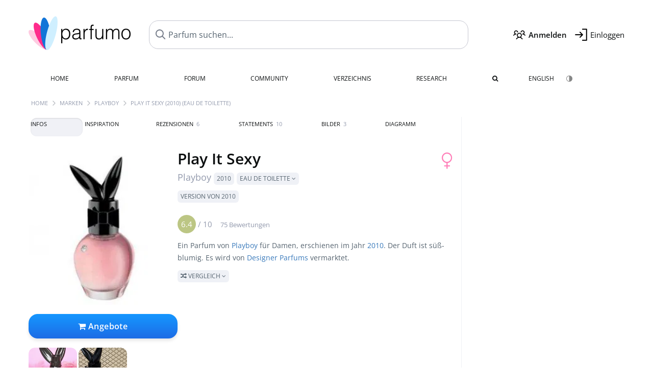

--- FILE ---
content_type: text/html; charset=UTF-8
request_url: https://www.parfumo.de/Parfums/Playboy/Play_It_Sexy_Eau_de_Toilette
body_size: 23617
content:

<!DOCTYPE html>

<html lang="de">

	<head>
		
		<meta name="google-site-verification" content="ItH5ictbDfUe3vwc75Dr7KZ3IfKc63MtwV973JwNP_Q">				<meta name="p:domain_verify" content="79c9b1baaf16bed67e4ba17dde6eee91"/>
		<meta name="fo-verify" content="48fe1994-cec3-46d7-8168-e8f1a7f889ef">
		<meta charset="utf-8">
				<meta name="viewport" content="width=device-width, initial-scale=1.0, viewport-fit=cover">
		<meta name="description" content="Play It Sexy (2010) (Eau de Toilette) Playboy: Parfum mit süß-blumigem Duft ✓ Echte Bewertungen & wie es duftet » Mehr erfahren">
<meta name="keywords" content="Play It Sexy (2010) (Eau de Toilette), Playboy, Review, Rezension, Testbericht, Duftbeschreibung, Duftpyramide, Parfumkritik">
<link rel="alternate" hreflang="en" href="https://www.parfumo.com/Perfumes/Playboy/Play_It_Sexy_Eau_de_Toilette">
<link rel="alternate" hreflang="de" href="https://www.parfumo.de/Parfums/Playboy/Play_It_Sexy_Eau_de_Toilette">
<meta property="og:title" content="Play It Sexy (2010) (Eau de Toilette) von Playboy">
<meta property="og:url" content="https://www.parfumo.de/Parfums/Playboy/Play_It_Sexy_Eau_de_Toilette">
	<meta property="og:image" content="https://media.parfumo.com/perfume_social/4b/4b779b-play-it-sexy-2010-eau-de-toilette-playboy_1200.jpg?format=jpg&quality=90">
<meta property="og:description" content="Ein Parfum von Playboy für Damen, erschienen im Jahr 2010. Der Duft ist süß-blumig. Es wird von Designer Parfums vermarktet.  Vergleich ">
<meta property="fb:app_id" content="579271048801671">
<meta property="og:site_name" content="Parfumo">				<meta name="theme-color" content="#f0f1f6">				<link rel="preload" href="https://assets.parfumo.de/css/_style_defer10800.css" as="style" onload="this.onload=null;this.rel='stylesheet'">
<noscript><link rel="https://assets.parfumo.de/css/_style_defer10800.css" href="styles.css"></noscript>
<link rel="stylesheet" href="https://assets.parfumo.de/css/_style10800.css">


		<link rel="apple-touch-icon" sizes="57x57" href="https://images.parfumo.de/favi/apple-icon-57x57.png">
<link rel="apple-touch-icon" sizes="60x60" href="https://images.parfumo.de/favi/apple-icon-60x60.png">
<link rel="apple-touch-icon" sizes="72x72" href="https://images.parfumo.de/favi/apple-icon-72x72.png">
<link rel="apple-touch-icon" sizes="76x76" href="https://images.parfumo.de/favi/apple-icon-76x76.png">
<link rel="apple-touch-icon" sizes="114x114" href="https://images.parfumo.de/favi/apple-icon-114x114.png">
<link rel="apple-touch-icon" sizes="120x120" href="https://images.parfumo.de/favi/apple-icon-120x120.png">
<link rel="apple-touch-icon" sizes="144x144" href="https://images.parfumo.de/favi/apple-icon-144x144.png">
<link rel="apple-touch-icon" sizes="152x152" href="https://images.parfumo.de/favi/apple-icon-152x152.png">
<link rel="apple-touch-icon" sizes="180x180" href="https://images.parfumo.de/favi/apple-icon-180x180.png">
<link rel="icon" type="image/png" sizes="192x192"  href="https://images.parfumo.de/favi/android-icon-192x192.png">
<link rel="icon" type="image/png" sizes="32x32" href="https://images.parfumo.de/favi/favicon-32x32.png">
<link rel="icon" type="image/png" sizes="96x96" href="https://images.parfumo.de/favi/favicon-96x96.png">
<link rel="icon" type="image/png" sizes="16x16" href="https://images.parfumo.de/favi/favicon-16x16.png">
<meta name="msapplication-TileColor" content="#ffffff">
<meta name="msapplication-TileImage" content="https://images.parfumo.de/favi/ms-icon-144x144.png">
<meta name="theme-color" content="#ffffff">	
		<script>
	function _typeof(t) {
		return (_typeof = "function" == typeof Symbol && "symbol" == typeof Symbol.iterator ? function(t) {
			return typeof t
		} : function(t) {
			return t && "function" == typeof Symbol && t.constructor === Symbol && t !== Symbol.prototype ? "symbol" : typeof t
		})(t)
	}! function() {
		for (var t, e, o = [], n = window, r = n; r;) {
			try {
				if (r.frames.__tcfapiLocator) {
					t = r;
					break
				}
			} catch (t) {}
			if (r === n.top) break;
			r = n.parent
		}
		t || (function t() {
			var e = n.document,
				o = !!n.frames.__tcfapiLocator;
			if (!o)
				if (e.body) {
					var r = e.createElement("iframe");
					r.style.cssText = "display:none", r.name = "__tcfapiLocator", e.body.appendChild(r)
				} else setTimeout(t, 5);
			return !o
		}(), n.__tcfapi = function() {
			for (var t = arguments.length, n = new Array(t), r = 0; r < t; r++) n[r] = arguments[r];
			if (!n.length) return o;
			"setGdprApplies" === n[0] ? n.length > 3 && 2 === parseInt(n[1], 10) && "boolean" == typeof n[3] && (e = n[3], "function" == typeof n[2] && n[2]("set", !0)) : "ping" === n[0] ? "function" == typeof n[2] && n[2]({
				gdprApplies: e,
				cmpLoaded: !1,
				cmpStatus: "stub"
			}) : o.push(n)
		}, n.addEventListener("message", (function(t) {
			var e = "string" == typeof t.data,
				o = {};
			if (e) try {
				o = JSON.parse(t.data)
			} catch (t) {} else o = t.data;
			var n = "object" === _typeof(o) ? o.__tcfapiCall : null;
			n && window.__tcfapi(n.command, n.version, (function(o, r) {
				var a = {
					__tcfapiReturn: {
						returnValue: o,
						success: r,
						callId: n.callId
					}
				};
				t && t.source && t.source.postMessage && t.source.postMessage(e ? JSON.stringify(a) : a, "*")
			}), n.parameter)
		}), !1))
	}();
</script>

<script>
	window._sp_queue = [];
	window._sp_ = {
		config: {
			accountId: 1061,
			baseEndpoint: 'https://cdn.privacy-mgmt.com',

			gdpr: {},
			events: {
				onMessageChoiceSelect: function() {
					console.log('[event] onMessageChoiceSelect', arguments);
				},
				onMessageReady: function() {
					console.log('[event] onMessageReady', arguments);
				},
				onMessageChoiceError: function() {
					console.log('[event] onMessageChoiceError', arguments);
				},
				onPrivacyManagerAction: function() {
					console.log('[event] onPrivacyManagerAction', arguments);
				},
				onPMCancel: function() {
					console.log('[event] onPMCancel', arguments);
				},
				onMessageReceiveData: function() {
					console.log('[event] onMessageReceiveData', arguments);
				},
				onSPPMObjectReady: function() {
					console.log('[event] onSPPMObjectReady', arguments);
				},
				onConsentReady: function(consentUUID, euconsent) {
					console.log('[event] onConsentReady', arguments);
				},
				onError: function() {
					console.log('[event] onError', arguments);
				},
			}
		}
	}
</script>
<script src="https://cdn.privacy-mgmt.com/unified/wrapperMessagingWithoutDetection.js" async></script>
<script>
	var uuSymplr, allCookiesSymplr = document.cookie.split(";").map((e => e.split("="))).reduce(((e, [i, o]) => ({
		...e,
		[i.trim()]: decodeURIComponent(o)
	})), {});

	function createCookieSymplr(e, i) {
		var o = e;
		if (void 0 === (uuSymplr = allCookiesSymplr.uniqueUser)) {
			let e = (Date.now() + window.navigator.userAgent + websiteSymplr).toString();
			uuSymplr = sha256(e), document.cookie = `uniqueUser=${uuSymplr};max-age=31536000;path=/;SameSite=Strict; Secure`
		}
		if (o) {
			var u = allCookiesSymplr.uniqueUserLi;
			void 0 === u && (u = sha256(i), document.cookie = `uniqueUserLi=${u};max-age=31536000;path=/;SameSite=Strict; Secure`), uuSymplr = u
		} else document.cookie = "uniqueUserLi=; max-age=0"
	}
</script>

	<script>
		var dataLayer = [];
		dataLayer.push({
			'seite': 'parfumo.de'
		});
		dataLayer.push({
			'ads': 'true'
		});
					dataLayer.push({
				'video': 'false'
			});
							if (window.innerWidth <= 450) {
				dataLayer.push({
					'sonderanzeigen': 'true'
				});
			} else {
				dataLayer.push({
					'sonderanzeigen': 'false'
				});
			}
					</script>
	<script async src="https://cdns.symplr.de/parfumo.de/parfumo.js"></script>

							<script async src="https://www.googletagmanager.com/gtag/js?id=G-DVZQF4Y622"></script>
		<script>
			window.dataLayer = window.dataLayer || [];
			function gtag() {
				dataLayer.push(arguments);
			}
			gtag('js', new Date());
			gtag('config', 'G-DVZQF4Y622');
		</script>
	
				<title>Play It Sexy 2010 Eau de Toilette von Playboy » Meinungen & Duftbeschreibung</title>
			</head>

<body>

<div id="disable_div"></div>


	<div class="header-wrapper">
		<header>
			<div class="header-v2" id="page-top">

	<div class="pre-nav flex">

		<div class="left">
			<div class="logo-holder-v2" itemscope itemtype="https://schema.org/Organization">
				<a href="https://www.parfumo.de" itemprop="url"><img src="https://images.parfumo.de/logos/logo.png" class="logo-v2" alt="Parfumo - Die Parfum-Community" itemprop="logo"></a>
			</div>
		</div>
		<!-- end left -->

		<div id="search-top" class="middle search hide-mobile">
			<form action="https://www.parfumo.de/s_perfumes_x.php" method="get" class="form-s-ext">
				<input type="hidden" name="in" value="1">
				<div class="search-top-a">
					<input id="s_top" class="action-livesearch" data-wearing-perfume-id="0" name="filter" type="text" value="" spellcheck="false" autocomplete="off" placeholder="Parfum suchen..." aria-label="Parfum suchen..."><button type="submit" class="btn-s-ext"><i class="fa fa-angle-right"></i></button>
				</div>
			</form>
			<div id="livesearch"></div>
		</div>
		<!-- end middle -->

		<div class="right">
			<div class="header-icons flex">
				<div class="icon search pointer" onclick="toggleSearch()"></div>
				<div class="icon login-reg register pointer"><a href="https://www.parfumo.de/account/register" class="black"><span class="bold">Anmelden</span></a></div>
				<div id="login-btn" class="icon login-reg login pointer black"><span>Einloggen</span></div>
				<div id="sb-btn" class="icon sb pointer"></div>
			</div>
		</div>
		<!-- end right -->

	</div>
	<!-- end pre-nav -->

	<div class="nav-container">
		<nav class="navi">
			<a href="https://www.parfumo.de" class="">Home</a>
			<a href="https://www.parfumo.de/Parfums" class="">Parfum</a>
			<a href="https://www.parfumo.de/forums" class="">Forum</a>
			<a href="https://www.parfumo.de/Community" class="">Community</a>
			<a href="https://www.parfumo.de/Marken" class="">Verzeichnis</a>
			<a href="https://www.parfumo.de/fdb" class="research" title="Research">Research</a>
			<a href="https://www.parfumo.de/search?show_search=1" class=""><i class="fa fa-search" title="Erweiterte Suche"></i></a>
			<div>
			<a href="https://www.parfumo.com/Perfumes/Playboy/Play_It_Sexy_Eau_de_Toilette" class="secondary">English</a>
					<a href="#" class="action_darkmode secondary" title="Dark Mode"><img src="https://images.parfumo.de/nav_darkmode.png" alt="Dark Mode" class="navi_icon"><span class="hide-desktop"> Dark</span></a>
	</div>
		</nav>
	</div>
</div>

<div class="nav-bottom cb"></div>

<div class="login-container grey-box mt-0-5 hide">
	<div class="login-container-form">
		<div class="text-lg bold mt-2 mb-1">Einloggen</div>
		<form action="https://www.parfumo.de/board/login.php" method="post">
			<input type="hidden" name="autologin" value="checked">
			<input type="hidden" name="login" value="Login">
			<input type="hidden" name="redirect" value="">			<div class="pb-1">
				<input type="text" placeholder="Benutzername" name="username" id="username" class="uk-input"><br>
				<input type="password" placeholder="Passwort" name="password" id="password" class="uk-input" style="margin-top: 4px;"><br>
				<button class="pbtn pbtn-blue login-btn w-100 mt-1" type="submit">Einloggen</button>
				<div class="cb"></div>
				<div class="mt-1"><a href="https://www.parfumo.de/account/password_forgot">Passwort vergessen?</a></div>
				<div class="mt-1"><a href=" https://www.parfumo.de/account/register">Neues Konto erstellen</a></div>
			</div>
		</form>
	</div>
</div>
<div class="nav-bottom cb"></div>
		</header>
	</div>

			<div class="bc_wrapper"><div id="bc_holder" class="flex w-100"><div class="bc_link"><a href="https://www.parfumo.de">Home</a></div><div class="bc_sep"></div><div class="bc_link"><a href="https://www.parfumo.de/Marken">Marken</a></div><div class="bc_sep"></div><div class="bc_link"><a href="https://www.parfumo.de/Parfums/Playboy">Playboy</a></div><div class="bc_sep"></div><div class="bc_link">Play It Sexy (2010) (Eau de Toilette)</div></div></div>
	
	<div class="body-wrapper w-100">

		<div class="page-wrapper">
<div class="content_wrapper">

	<div class="main">
		<div class="ptabs-container ptabs-pd ptabs-nowrap ptabs-force-scroll ptabs-scrollable mb-2"><button class="scroll-button-l">&#xf104;</button><div class="fade-left"></div><nav class="flex ptabs "><div class="active action_order_pd" data-order="1,2,3,4,5,6,7,8"><span>Infos</span></div><div class="action_order_pd" data-order="2,1,3,4,5,6,7,8"><span>Inspiration</span></div><div class="action_order_pd action_tab_reviews" data-order="3,1,2,4,5,6,7,8"><span>Rezensionen <span class="ptab-cnt text-3xs lightgrey">6</span></span></div><div class="action_order_pd action_tab_statements" data-order="4,1,2,3,5,6,7,8"><span>Statements <span class="ptab-cnt text-3xs lightgrey">10</span></span></div><div class="action_order_pd action_tab_photos" data-order="7,1,2,3,4,5,6,8"><span>Bilder <span class="ptab-cnt text-3xs lightgrey">3</span></span></div><div class="action_order_pd action_order_classification" data-order="5,1,2,3,4,6,7,8"><span>Diagramm</span></div></nav><div class="fade-right"></div><button class="scroll-button-r">&#xf105;</button></div>
<div class="mb-3" itemscope itemtype="http://schema.org/Product" >
	<div id="pd_order">

		<div id="pd_inf" class="pd_order" data-index="1">

			<main>
	
	<div class="perfume-details-layout">
		<div class="p_images_section">
				<div class="p_image_wrapper">
		<div id="p_image_holder_no_imagery" class="text-center">

												<img src="https://media.parfumo.com/perfumes/4b/4b779b-play-it-sexy-2010-eau-de-toilette-playboy_1200.jpg?width=240&aspect_ratio=1:1" alt="Play It Sexy (2010) (Eau de Toilette) von Playboy" title="Play It Sexy (2010) (Eau de Toilette) von Playboy" class="p-main-img" fetchpriority="high" itemprop="image">
											
						
			<div class="comp_pr_box">
																						<a href="https://www.parfumo.de/Parfums/Playboy/Play_It_Sexy_Eau_de_Toilette/prices?ref=cGRfZGVza3RvcA==&btn=vari1" class="comp_pr_btn comp_pr_btn_off1 pointer"><i class="fa fa-shopping-cart" aria-hidden="true"></i> Angebote</a>
																		</div>

		</div>

		<div class="comp_pr_box_mob">
			<div>
																						<a href="https://www.parfumo.de/Parfums/Playboy/Play_It_Sexy_Eau_de_Toilette/prices?ref=cGRfbW9iaWxl&btn=vari1" class="comp_pr_btn comp_pr_btn_off1 pointer"><i class="fa fa-shopping-cart" aria-hidden="true"></i> Angebote</a>
																		</div>
			<div>
						<div class="aff_images">
			

	<div class="btn_aff"><a href="https://www.ebay.com/sch/180345/i.html?_from=R40&_nkw=Playboy%2BPlay%2BIt%2BSexy%2B2010%2BEau%2Bde%2BToilette&mkcid=1&mkrid=711-53200-19255-0&siteid=0&campid=5337977657&toolid=20008&mkevt=1" rel="noopener" target="_blank"><img src="https://images.parfumo.de/affi/eb1_de.png" alt="Suchen" class="ea"></a></div>

	<div class="btn_aff"><a href="https://www.amazon.com/gp/search?ie=UTF8&tag=parfumrnet-20&linkCode=ur2&linkId=dd373524ed33d6512f03a03199f228a0&camp=1789&creative=9325&index=beauty&keywords=Playboy+Play+It+Sexy+2010+Eau+de+Toilette" rel="noopener" target="_blank"><img src="https://images.parfumo.de/affi/ama1.png" alt="" class="ea"></a></div>
							<a href="https://www.parfumo.de/Parfums/Playboy/Play_It_Sexy_Eau_de_Toilette/prices?ref=YmFy" class="btn_aff_more text-sm grey nowrap pointer">Mehr <i class="fa fa-angle-right ml-0-5" aria-hidden="true"></i></a>		</div>
					<div class="lightgrey text-3xs">Käufe über Links auf unserer Website, etwa dem eBay Partner Network, können uns Provision einbringen.</div>
					</div>
		</div>
		</div>

		
		<div id="prices" class="magic_modal"></div>

			<div class="p_imagery_holder w-100 size-normal">
						<a class="imagery_item" href="https://media.parfumo.com/user_imagery/64/64_1553cf3ba954710a7ddec02dcd72201d76418101_1200.jpg" data-theid="ui298316" title=" (von MandyS83)">
					<img src="https://media.parfumo.com/user_imagery/64/64_1553cf3ba954710a7ddec02dcd72201d76418101_1200.jpg?width=170&aspect_ratio=1:1" alt=" (von MandyS83)">
				</a>
							<a class="imagery_item" href="https://media.parfumo.com/user_imagery/62/62_abcecb81ec36963f1988fd89e0978e177239a37a_1200.jpg" data-theid="ui340621" title=" (von Sandy71)">
					<img src="https://media.parfumo.com/user_imagery/62/62_abcecb81ec36963f1988fd89e0978e177239a37a_1200.jpg?width=170&aspect_ratio=1:1" alt=" (von Sandy71)">
				</a>
						</div>
	
		</div>

		<div class="p_details_container">
			<div class="p_details_section">
				<div class="p_gender_big lightpink fr pl-0-5 mt-0-5"><i class="fa fa-venus"></i></div>				<h1 class="p_name_h1" itemprop="name">Play It Sexy <span itemprop="brand" itemscope itemtype="http://schema.org/Brand"><span class="p_brand_name nobold"><a href="https://www.parfumo.de/Parfums/Playboy" itemprop="url" class="lightgrey"><span itemprop="name">Playboy</span></a> <a href="https://www.parfumo.de/Erscheinungsjahre/2010" class="lightgrey"><span class="label_a">2010</span></a>  <span class="p_con label_a pointer upper">Eau de Toilette <i class="fa fa-angle-down grey" aria-hidden="true"></i></span></span></span></h1><div class="label_a upper mb-1">Version von 2010</div>										<meta itemprop="gtin13" content="3614222000952">
								</div>

			<div class="p_details_section_second">
																										
			
							<div itemprop="aggregateRating" itemscope itemtype="http://schema.org/AggregateRating" class="lightgrey"><span itemprop="ratingValue" class="ratingvalue r6">6.4</span> / <span itemprop="bestRating" class="pr-1">10</span>
					<span class="text-xs"><span itemprop="ratingCount">75 Bewertungen</span>
						<meta itemprop="worstRating" content="0">
						<meta itemprop="reviewCount" content="6">
				</div>
			
			
			<div class="p_details_desc grey text-sm leading-6 mt-1 mb-2">
				<span itemprop="description">Ein Parfum von <a href="https://www.parfumo.de/Parfums/Playboy">Playboy</a> für Damen, erschienen im Jahr <a href="https://www.parfumo.de/Erscheinungsjahre/2010">2010</a>. Der Duft ist süß-blumig. Es wird von <a href="https://www.parfumo.de/makers/Designer_Parfums">Designer Parfums</a> vermarktet.<br> <span class="p_compare label_a upper pointer mt-1" data-perfume-id="9873" data-perfume-name="Play It Sexy (2010) (Eau de Toilette)" data-brand-name="Playboy" data-brand-url="Playboy" data-perfume-url="Play_It_Sexy_Eau_de_Toilette"><i class="fa fa-random" aria-hidden="true"></i> Vergleich <i class="fa fa-angle-down" aria-hidden="true"></i></span</span>
			</div>

			<div id="comparison_search_container" class="mt-1 mb-1 hide">
				<div class="grey-box">
					<input type="text" id="comparison_search_input" class="uk-input" autocomplete="off" placeholder="Parfum zum Vergleichen suchen..." onkeyup="showResultComparison(event)">

					<div id="comparison_suggestions" class="hide">
						<div class="text-2xs lightgrey upper mb-1 mt-2">Ähnliche Düfte</div>
						<div id="comparison_sim_wrapper" class="comparison_sim_grid"></div>
					</div>

					<div class="ls_popup_wrap">
						<div class="ls_popup" id="comparison_search_results"></div>
					</div>
				</div>
			</div>

							<div class="ab_wrapper_desktop w-100">
					<div class="ab_holder_desktop">
						<div class="mt-2 mb-2 ab_260"><div class="" id="parfumo_incontent_1"></div></div>					</div>
				</div>
						<div class="ab_wrapper_mobile">
				<div class="ab_holder_mobile">
					<div class="mt-2 mb-3"><div class="" id="parfumo_medium_rectangle_2"></div></div>				</div>
			</div>

			<div class="aff-bar-desktop mt-1 mb-1">
											<div class="aff_images">
			

	<div class="btn_aff"><a href="https://www.ebay.com/sch/180345/i.html?_from=R40&_nkw=Playboy%2BPlay%2BIt%2BSexy%2B2010%2BEau%2Bde%2BToilette&mkcid=1&mkrid=711-53200-19255-0&siteid=0&campid=5337977657&toolid=20008&mkevt=1" rel="noopener" target="_blank"><img src="https://images.parfumo.de/affi/eb1_de.png" alt="Suchen" class="ea"></a></div>

	<div class="btn_aff"><a href="https://www.amazon.com/gp/search?ie=UTF8&tag=parfumrnet-20&linkCode=ur2&linkId=dd373524ed33d6512f03a03199f228a0&camp=1789&creative=9325&index=beauty&keywords=Playboy+Play+It+Sexy+2010+Eau+de+Toilette" rel="noopener" target="_blank"><img src="https://images.parfumo.de/affi/ama1.png" alt="" class="ea"></a></div>
							<a href="https://www.parfumo.de/Parfums/Playboy/Play_It_Sexy_Eau_de_Toilette/prices?ref=YmFy" class="btn_aff_more text-sm grey nowrap pointer">Mehr <i class="fa fa-angle-right ml-0-5" aria-hidden="true"></i></a>		</div>
					<div class="lightgrey text-3xs">Käufe über Links auf unserer Website, etwa dem eBay Partner Network, können uns Provision einbringen.</div>
									</div>

			
	<div class="flex flex-space-between">
		<div>
			<h2 class="action_order_pd text-lg bold mb-1 pointer" data-order="5,1,2,3,4,6,7">Duftrichtung</h2>
			<div class="mb-3 pointer">
				<span class="action_order_pd flex flex-wrap" data-order="5,1,2,3,4,6,7"><div class="s-circle-container mb-0-5"><div class="s-circle s-circle_m zoom-in" style="background: #d1a2ff"></div><div class="text-xs grey">Süß</div></div><div class="s-circle-container mb-0-5"><div class="s-circle s-circle_m zoom-in" style="background: #dddddd"></div><div class="text-xs grey">Blumig</div></div><div class="s-circle-container mb-0-5"><div class="s-circle s-circle_m zoom-in" style="background: #ff94dc"></div><div class="text-xs grey">Fruchtig</div></div><div class="s-circle-container mb-0-5"><div class="s-circle s-circle_s zoom-in" style="background: #9bbcb7"></div><div class="text-xs grey">Würzig</div></div><div class="s-circle-container mb-0-5"><div class="s-circle s-circle_s zoom-in" style="background: #a8bbec"></div><div class="text-xs grey">Synthetisch</div></div></span>
			</div>
		</div>
					<div class="action_smell smell_it_container">
				<button class="smell_it flex pointer">
					<div class="smell_it_text">
						<span class="smell_it_line bold">SMELL</span>
						<span class="smell_it_line smell_it_ampersand text-sm opacity-50 nobold">&amp;</span>
						<span class="smell_it_line bold">FEEL <i class="fa fa-angle-right"></i></span>
					</div>
				</button>
			</div>
			</div>

	<div class="flex vm mb-1">
		<h2 class="text-lg bold">Duftpyramide</h2>
	</div>
	<div class="notes_list mb-2">
													<div class="pyramid_block nb_t w-100 mt-2">
					<div class="left text-sm upper grey vt nowrap">
						<img src="https://images.parfumo.de/pyr_top.png" alt="Kopfnote" class="pyramid-icon"> Kopfnote					</div>
					<div class="right"><span class="clickable_note_img notefont5" data-nt="t" data-n_id="1702"><span class="nowrap pointer"><img src="https://media.parfumo.com/notes/51/51_5b6eda27f89fc1c445fbf66f89285b73c953723a_1200.jpg?width=50&aspect_ratio=1:1" alt="Mandarine" loading="lazy" class="np np5">Mandarine</span></span> <span class="clickable_note_img notefont3" data-nt="t" data-n_id="4015"><span class="nowrap pointer"><img src="https://media.parfumo.com/notes/47/47_43e25fd03d7e23b7558ecc15b81ad163f27febdc_1200.jpg?width=46&aspect_ratio=1:1" alt="pinke Grapefruit" loading="lazy" class="np np3">pinke Grapefruit</span></span> <span class="clickable_note_img notefont3" data-nt="t" data-n_id="2408"><span class="nowrap pointer"><img src="https://media.parfumo.com/notes/85/85_0113bac7bba55d5d03295c74ec7b6f377176a8f9_1200.jpg?width=46&aspect_ratio=1:1" alt="rosa Pfeffer" loading="lazy" class="np np3">rosa Pfeffer</span></span> </div>
				</div>
												<div class="pyramid_block nb_m w-100 mt-2">
					<div class="left text-sm upper grey vt nowrap">
						<img src="https://images.parfumo.de/pyr_middle.png" alt="Herznote" class="pyramid-icon"> Herznote					</div>
					<div class="right"><span class="clickable_note_img notefont5" data-nt="m" data-n_id="392"><span class="nowrap pointer"><img src="https://media.parfumo.com/notes/3a/3a_937ab6f3c1b066b21fd193c26e51a4e1bd00482d_1200.jpg?width=50&aspect_ratio=1:1" alt="Blüten" loading="lazy" class="np np5">Blüten</span></span> <span class="clickable_note_img notefont3" data-nt="m" data-n_id="1240"><span class="nowrap pointer"><img src="https://media.parfumo.com/notes/c3/c3_afa35afaf1994fb13e91ddca5f6fcdab5626b37f_1200.jpg?width=46&aspect_ratio=1:1" alt="Jasmintee" loading="lazy" class="np np3">Jasmintee</span></span> <span class="clickable_note_img notefont2" data-nt="m" data-n_id="1508"><span class="nowrap pointer"><img src="https://media.parfumo.com/notes/ed/ed_0d1b5054d70c55a4d3614f60e6efbdc857c6d42b_1200.jpg?width=44&aspect_ratio=1:1" alt="Lakritze" loading="lazy" class="np np2">Lakritze</span></span> </div>
				</div>
												<div class="pyramid_block nb_b w-100 mt-2">
					<div class="left text-sm upper grey vt nowrap">
						<img src="https://images.parfumo.de/pyr_base.png" alt="Basisnote" class="pyramid-icon"> Basisnote					</div>
					<div class="right"><span class="clickable_note_img notefont4" data-nt="b" data-n_id="2514"><span class="nowrap pointer"><img src="https://media.parfumo.com/notes/a9/a9_3c7e6445b9f9c729ca3f471160bdf9c386f840c6_1200.jpg?width=48&aspect_ratio=1:1" alt="Sandelholz" loading="lazy" class="np np4">Sandelholz</span></span> <span class="clickable_note_img notefont4" data-nt="b" data-n_id="2871"><span class="nowrap pointer"><img src="https://media.parfumo.com/notes/8d/8d_47412bd21dd7d2cce77ea53c67717a822f7f1482_1200.jpg?width=48&aspect_ratio=1:1" alt="Vanille" loading="lazy" class="np np4">Vanille</span></span> <span class="clickable_note_img notefont3" data-nt="b" data-n_id="2830"><span class="nowrap pointer"><img src="https://media.parfumo.com/notes/cd/cd_65d8f999f7cd30ccde280a15d49beeab4b58e049_1200.jpg?width=46&aspect_ratio=1:1" alt="Tonkabohne" loading="lazy" class="np np3">Tonkabohne</span></span> <span class="clickable_note_img notefont1" data-nt="b" data-n_id="2173"><span class="nowrap pointer"><img src="https://media.parfumo.com/notes/4e/4e_e14b781e48c9846dafa8d844b5e11c53f35ee0cf_1200.jpg?width=44&aspect_ratio=1:1" alt="Patchouli" loading="lazy" class="np np1">Patchouli</span></span> </div>
				</div>
						</div>
	
							<div class="text-lg bold">Videos</div>
	<div class="mt-1 mb-2">
					<div class="pbtn-link mr-1" onclick="toggleWithArrows('.yt-vid','.arr-yt-vid')"><i class="fa fa-youtube-square red"></i> Video ansehen <i class="fa fa-angle-down arr-yt-vid"></i></div>
			<div class="embed-container yt-vid rounded mt-2 mb-2 hide">
				<iframe height="420" src="https://www.youtube.com/embed/tOQ0zpdEdnY" allowfullscreen></iframe>
			</div>
					</div>
			
			<div class="text-lg bold mb-1">Bewertungen</div>
		<div class="flex flex-wrap">
	
		
			<div class="barfiller_element rating-details pointer" data-type="scent" data-color="blue" data-voting_distribution="eyIwIjowLCIxMCI6MSwiMjAiOjMsIjMwIjozLCI0MCI6NiwiNTAiOjksIjYwIjoxOCwiNzAiOjE4LCI4MCI6OCwiOTAiOjIsIjEwMCI6N30=" data-total_votings="63.933" data-p_id="9873" data-h="e7fe29aeeaf9d690d4248d557521b8d7" data-block="1">
				<div class="text-xs upper blue">Duft</div>
									<div id="bar" class="barfiller barfillerbg_color">
						<span style="opacity:0.84" class="fill barfiller_color_scent" data-percentage="63.933"></span>
						<div class="w-100 nowrap">
							<span class="pr-0-5 text-lg bold blue">6.4</span><span class="lightgrey text-2xs upper">75 Bewertungen</span>
							<i class="fa fa-angle-down text-lg lightgrey fr" aria-hidden="true"></i>
						</div>
					</div>
							</div>
			
		
			<div class="barfiller_element rating-details pointer" data-type="durability" data-color="pink" data-voting_distribution="eyIwIjowLCIxMCI6MSwiMjAiOjQsIjMwIjowLCI0MCI6MSwiNTAiOjE1LCI2MCI6MTYsIjcwIjoxMCwiODAiOjIsIjkwIjowLCIxMDAiOjN9" data-total_votings="58.654" data-p_id="9873" data-h="e7fe29aeeaf9d690d4248d557521b8d7" data-block="2">
				<div class="text-xs upper pink">Haltbarkeit</div>
									<div id="bar_dur" class="barfiller barfillerbg_color_dur">
						<span style="opacity:0.79" class="fill barfiller_color_durability" data-percentage="58.654"></span>
						<div class="w-100 nowrap">
							<span class="pr-0-5 text-lg bold pink">5.9</span><span class="lightgrey text-2xs upper">52 Bewertungen</span>
							<i class="fa fa-angle-down text-lg lightgrey fr" aria-hidden="true"></i>
						</div>
					</div>
							</div>
			
		
			<div class="barfiller_element rating-details pointer" data-type="sillage" data-color="purple" data-voting_distribution="eyIwIjoxLCIxMCI6MSwiMjAiOjMsIjMwIjowLCI0MCI6MiwiNTAiOjE1LCI2MCI6MTAsIjcwIjoxMCwiODAiOjEsIjkwIjoxLCIxMDAiOjJ9" data-total_votings="56.413" data-p_id="9873" data-h="e7fe29aeeaf9d690d4248d557521b8d7" data-block="3">
				<div class="text-xs upper purple">Sillage</div>
									<div id="bar_sillage" class="barfiller barfillerbg_color_sillage">
						<span style="opacity:0.76" class="fill barfiller_color_sillage" data-percentage="56.413"></span>
						<div class="w-100 nowrap">
							<span class="pr-0-5 text-lg bold purple">5.6</span><span class="lightgrey text-2xs upper">46 Bewertungen</span>
							<i class="fa fa-angle-down text-lg lightgrey fr" aria-hidden="true"></i>
						</div>
					</div>
							</div>
			
		
			<div class="barfiller_element rating-details pointer" data-type="bottle" data-color="green" data-voting_distribution="eyIwIjoyLCIxMCI6MSwiMjAiOjcsIjMwIjoyLCI0MCI6NiwiNTAiOjE1LCI2MCI6NiwiNzAiOjksIjgwIjo0LCI5MCI6MCwiMTAwIjo0fQ==" data-total_votings="52.589" data-p_id="9873" data-h="e7fe29aeeaf9d690d4248d557521b8d7" data-block="4">
				<div class="text-xs upper green">Flakon</div>
									<div id="bar_bottle" class="barfiller barfillerbg_color_bottle">
						<span style="opacity:0.73" class="fill barfiller_color_bottle" data-percentage="52.589"></span>
						<div class="w-100 nowrap">
							<span class="pr-0-5 text-lg bold green">5.3</span><span class="lightgrey text-2xs upper">56 Bewertungen</span>
							<i class="fa fa-angle-down text-lg lightgrey fr" aria-hidden="true"></i>
						</div>
					</div>
							</div>
			
		
			<div class="barfiller_element rating-details pointer" data-type="pricing" data-color="grey" data-voting_distribution="eyIwIjowLCIxMCI6MCwiMjAiOjAsIjMwIjowLCI0MCI6MiwiNTAiOjIsIjYwIjo0LCI3MCI6MywiODAiOjMsIjkwIjoxLCIxMDAiOjZ9" data-total_votings="74.286" data-p_id="9873" data-h="e7fe29aeeaf9d690d4248d557521b8d7" data-block="5">
				<div class="text-xs upper grey">Preis-Leistungs-Verhältnis</div>
									<div id="bar_pricing" class="barfiller barfillerbg_color_pricing">
						<span style="opacity:0.94" class="fill barfiller_color_pricing" data-percentage="74.286"></span>
						<div class="w-100 nowrap">
							<span class="pr-0-5 text-lg bold grey">7.4</span><span class="lightgrey text-2xs upper">21 Bewertungen</span>
							<i class="fa fa-angle-down text-lg lightgrey fr" aria-hidden="true"></i>
						</div>
					</div>
							</div>
			
	</div>
	

			<div class="lightgrey text-2xs leading-6">Eingetragen von <a href="https://www.parfumo.de/Benutzer/Nw1990/Research" class="lightgrey">Nw1990</a> · letzte Aktualisierung am 23.05.2025.</div>
			<div class="mb-1">
				<span class="text-3xs lightgrey2 upper pointer" onclick="toggleResearchInfo(9873, 'e7fe29aeeaf9d690d4248d557521b8d7')"><i class="fa fa-check-circle"></i> Quellenbasiert & geprüft <i class="fa fa-angle-down arr-research-info"></i></span>
			</div>
			<div id="research_info_box" class="grey-box mb-1" style="display:none;"></div>

		</div>
		</div>
	</div>

	<div class="cb" id="edit"></div>

			
</main>





							<div class="ptabs-container pd-nav ptabs-invert mt-1 mb-1"><nav class="flex ptabs "><div><a href="https://www.parfumo.de/action/dologin"><img src="https://images.parfumo.de/icon_collection_36.png" alt="Sammlung" class="ptab-image"> Sammlung</a></div><div><a href="https://www.parfumo.de/action/dologin"><img src="https://images.parfumo.de/icon_rate_36.png" alt="Bewerten" class="ptab-image"> Bewerten</a></div><div class="pd_inspiration" data-o="inspiration"><span><img src="https://images.parfumo.de/icon_inspiration_36.png" alt="Inspiration" class="ptab-image"> Inspiration</span></div><div><a href="https://www.parfumo.de/action/dologin"><img src="https://images.parfumo.de/icon_classify_36.png" alt="Einordnen" class="ptab-image"> Einordnen</a></div><div><a href="https://www.parfumo.de/action/dologin"><img src="https://images.parfumo.de/icon_notes_36.png" alt="Notizen" class="ptab-image"> Notizen</a></div><div><a href="https://www.parfumo.de/action/dologin"><img src="https://images.parfumo.de/icon_spray_2_36.png" alt="Tracker" class="ptab-image"> Tracker</a></div></nav></div>			
			
		</div>

					<div class="pd_order" data-index="2">
<div class="mt-3 pointer">
	<h2 class="text-2xl"><span class="hl_inspiration">Duftet ähnlich</span></h2>
	<div class="hl_inspiration_sub lightgrey mb-1">Womit der Duft vergleichbar ist</div>
</div>

<div id="inspiration"></div>

<div class="ptabs-container ptabs-micros tabs-inspiration ptabs-scrollable mb-0-5"><button class="scroll-button-l">&#xf104;</button><div class="fade-left"></div><nav class="flex ptabs "><div class="active action_inspiration" data-type="similar" data-title="Duftet ähnlich" data-sub_title="Womit der Duft vergleichbar ist"><span><img src="https://images.parfumo.de/icon_similar_36.png" alt="Ähnlich" class="ptab-image"> Ähnlich</span></div><div class="action_inspiration" data-type="layer" data-title="Gut zu layern" data-sub_title="Womit der Duft gut zusammenpasst"><span><img src="https://images.parfumo.de/icon_layer_36.png" alt="Layern" class="ptab-image"> Layern</span></div><div class="action_inspiration" data-type="tags" data-title="Assoziationen" data-sub_title="Woran der Duft erinnert"><span><img src="https://images.parfumo.de/icon_tags_36.png" alt="Assoziationen" class="ptab-image"> Assoziationen</span></div></nav><div class="fade-right"></div><button class="scroll-button-r">&#xf105;</button></div>
<div id="inspiration_holder">
	<div class="ptabs-container ptabs-micro ptabs-nowrap ptabs-mobile-left mb-0-5"><nav class="flex ptabs "><div class="active action_similar" data-type="top"><span>Top</span></div><div class="action_similar_my" data-type="my"><a href="https://www.parfumo.de/action/dologin"><i class="fa fa-plus"></i> Mein Vorschlag</a></div></nav></div>

	<div id="sim_holder" class="grey-box mb-2">
		<div id="sim_wrapper" class="sim_grid">
			<div class="sim_item text-center mr-2 mt-0-5 pointer" data-p_id="9873" data-s_id="124">
	<img src="https://media.parfumo.com/perfumes/09/092f55-flowerbomb-eau-de-parfum-viktor-rolf_1200.jpg?width=120&aspect_ratio=1:1" alt="Flowerbomb (Eau de Parfum) von Viktor & Rolf" class="p_pic_similar circle" loading="lazy">
	<div class="barfiller barfiller_similar barfillerbg_color_similar">
		<span class="fill barfiller_color_similar" data-percentage="33.2"></span>
	</div>
	<div class="text-xs grey mt-0-5">Flowerbomb <span class="text-2xs upper lightgrey2"> Eau de Parfum</span></div>
</div>			<div class="sim_item text-center mr-2 mt-0-5 pointer" data-p_id="9873" data-s_id="18914">
	<img src="https://media.parfumo.com/perfumes/3b/3b0c61-la-vie-est-belle-l-eau-de-parfum-lancome_1200.jpg?width=120&aspect_ratio=1:1" alt="La Vie est Belle L'Eau de Parfum von Lancôme" class="p_pic_similar circle" loading="lazy">
	<div class="barfiller barfiller_similar barfillerbg_color_similar">
		<span class="fill barfiller_color_similar" data-percentage="7.1"></span>
	</div>
	<div class="text-xs grey mt-0-5">La Vie est Belle L'Eau de Parfum</div>
</div>			<div class="sim_item text-center mr-2 mt-0-5 pointer" data-p_id="9873" data-s_id="8054">
	<img src="https://media.parfumo.com/perfumes/c0/c065fb-classique-eau-de-parfum-jean-paul-gaultier_1200.jpg?width=120&aspect_ratio=1:1" alt="Classique (Eau de Parfum) von Jean Paul Gaultier" class="p_pic_similar circle" loading="lazy">
	<div class="barfiller barfiller_similar barfillerbg_color_similar">
		<span class="fill barfiller_color_similar" data-percentage="3"></span>
	</div>
	<div class="text-xs grey mt-0-5">Classique <span class="text-2xs upper lightgrey2"> Eau de Parfum</span></div>
</div>					</div>
	</div>

	

</div>

</div>
							<div class="pd_order" data-index="3">
				<div class="ab_wrapper_mobile w-100">
			<div class="ab_holder_mobile">
				<div class="mb-2"><div class="" id="parfumo_incontent_2"></div></div>			</div>
		</div>
	
	<div id="reviews"></div>
	<div id="reviews_holder" class="mt-3 mb-3">
		<h2 class="text-2xl">Rezensionen</h2>
		<div class="lightgrey mb-1">
			6 ausführliche Duftbeschreibungen		</div>

					<div class="ptabs-container ptabs-micro ptabs-scrollable"><button class="scroll-button-l">&#xf104;</button><div class="fade-left"></div><nav class="flex ptabs "><div class="active action_reviews_order" data-o="order_relevance_desc"><span>Beliebt</span></div><div class="action_reviews_order" data-o="order_date_desc"><span>Neueste</span></div><div class="action_reviews_order" data-o="order_date_asc"><span>Älteste</span></div><div class="action_reviews_order" data-o="order_scent_desc"><span>Positiv</span></div><div class="action_reviews_order" data-o="order_scent_asc"><span>Negativ</span></div><div class="action_reviews_order" data-o="order_replies_desc"><span>Antworten</span></div><div class="action_reviews_order" data-o="order_female"><span><i class="fa fa-venus pink"></i> </span></div><div class="action_reviews_order" data-o="order_male"><span><i class="fa fa-mars blue"></i> </span></div></nav><div class="fade-right"></div><button class="scroll-button-r">&#xf105;</button></div>		
		<div id="reviews_holder_reviews">
			
<article class="review review_article_73625 rounded" itemprop="review" itemscope itemtype="http://schema.org/Review">
	<div class="review_header flex" id="review_73625">

		<div class="text-sm lightgrey grey" itemprop="datePublished" content="2015-04-20">20.04.2015 - 12:48 Uhr</div>

		
			<a href="https://www.parfumo.de/Parfums/Playboy/Play_It_Sexy_Eau_de_Toilette/rezensionen/73625">
		<div class="voting-nrs voting-nrs-reviews pointer">

		
							<span class="voting-icon-nr" itemprop="reviewRating" itemscope itemtype="http://schema.org/Rating">
					<meta itemprop="worstRating" content="0">
					<meta itemprop="bestRating" content="10">
					<meta itemprop="ratingValue" content="7.0">
					<span class="nr blue">7</span>Duft				</span>
			
			
			
						</div>
			</a>
	
	</div>

	<div class="flex pl-1 pr-1">

		<a href="https://www.parfumo.de/Benutzer/Kleopatra" class="review_user_photo" rel="nofollow"><img src="https://media.parfumo.com/user_photo/50/50_497c2cb679d7342808903410e7fb2daf21969bc6_1000.jpg?width=200&aspect_ratio=1:1" alt="Kleopatra" loading="lazy" class="circle"><br>
			<span itemprop="author" itemscope itemtype="https://schema.org/Person"><span itemprop="name">Kleopatra</span></span> <i class="fa fa-venus pink"></i><br><span class="text-xs lightgrey">229 Rezensionen</span></a>

		<div class="review_text">

			
			<a href="https://www.parfumo.de/Benutzer/Kleopatra" class="review_user_photo_sm"><img src="https://media.parfumo.com/user_photo/50/50_497c2cb679d7342808903410e7fb2daf21969bc6_1000.jpg?width=120&aspect_ratio=1:1" alt="Kleopatra" class="circle" loading="lazy"><br>Kleopatra <i class="fa fa-venus pink"></i></a>

			<div class="mb-0-5">
								<span class="useful_desc_2 text-2xs upper gradient_parfumo pr-0-5"><i class="fa fa-star" aria-hidden="true"></i> Top Rezension</span>				<span class="lightgrey nowrap " id="awards_73625">
					<i class="fa fa-trophy"></i> <span id="nr_awards_73625">26</span>
				</span>&nbsp;
			</div>

			<div class="text-lg bold"><span itemprop="name" id="r_title_73625">Ein günstiger Frustkauf, der auch noch schön ist!</span></div>
			<div class="mt-1" itemprop="reviewBody">
				<div class="leading-7" id="r_text_73625">
										Seit ein paar Wochen habe ich Probleme mit meinem Kühlschrank bzw. mit der Anlieferung eines neuen. Das ganze scheint sich zu einer Neverending-Story zu entwickeln, denn EIGENTLICH sollte die Angelegenheit heute endgültig erledigt werden, aber nix. Ich bin mehrfach im Dreieck gesprungen, aus der Haut gefahren und habe den zuständigen Mitarbeiter durchs Telefon gezogen, was an der Sache aber im Moment leider auch nichts ändert. Wären wir noch bei mir zu Hause im alten Ägypten, hätten heute so einige ein Bad mit den Krokodilen nehmen dürfen!! Aber zu meinem Bedauern haben sich die Zeiten geändert, und anstatt Krokodile zu füttern blieb mir nur, in den nächsten Drogeriemarkt zu stiefeln und mir Play it sexy zu kaufen. <br /><br /> Den hatte ich nämlich schon länger auf dem Schirm, einen Kauf aber immer aufgeschoben. Heute nun war er fällig. Mir ist sowieso im Moment nach ziemlich süß, und Play it sexy startet erst einmal ziemlich süß und leicht fruchtig. Zu Beginn wirkt er fast ein bisschen zu girly, aber das ändert sich schon bald, wenn sich Patchouli seinen Weg bahnt und dabei sogar eine ganz leichte Rauchnote mitbringt. Nun kommt der Duft schon wesentlich erwachsener daher. Die Basis mit ihrer warmen, blumigen, zart lakritzigen Süße erinnert mich ein bisschen an Christina Aguileras By Night, ein Duft, den ich ebenfalls mag.<br /><br /> Play it sexy ist ein süßlicher, warmer, weicher Duft, der meiner Meinung nach morgens, mittags und abends geht und der durch das Patch erwachsener wirkt als einige der anderen Hasen. Von der anfangs starken Süße sollte frau sich nicht abschrecken lassen, denn der Duft entwickelt sich richtig schön. Bei mir hält Play it sexy gut vier, fünf Stunden, dann könnte man nachlegen. Ein schöner Allrounder, der mich den Stress des heutigen Tages vergessen lässt!				</div>
							</div>

			
									
<div id="comments-reviews-73625" ></div>

	<div class="blue pointer mt-1 mb-2" id="comments-dropdown-reviews-73625">
		<span class="comments_nr_wrapper_reviews_73625"><span class="comments_nr_reviews_73625">16 Antworten</span> <i class="fa fa-angle-down arr_reviews_73625"></i></span>
	</div>

	<div id="comments-holder-reviews-73625"  class="hide" ></div>




		</div>
	</div>

	<span itemprop="publisher" itemscope itemtype="https://schema.org/Organization">
		<meta itemprop="name" content="Parfumo">
	</span>

</article>						<div class="mt-1 mb-1"><div class="" id="parfumo_comment_1"></div></div>					
					
					
				
<article class="review review_article_72011 rounded" itemprop="review" itemscope itemtype="http://schema.org/Review">
	<div class="review_header flex" id="review_72011">

		<div class="text-sm lightgrey grey" itemprop="datePublished" content="2015-03-12">12.03.2015 - 04:39 Uhr</div>

		
			<a href="https://www.parfumo.de/Parfums/Playboy/Play_It_Sexy_Eau_de_Toilette/rezensionen/72011">
		<div class="voting-nrs voting-nrs-reviews pointer">

		
							<span class="voting-icon-nr" itemprop="reviewRating" itemscope itemtype="http://schema.org/Rating">
					<meta itemprop="worstRating" content="0">
					<meta itemprop="bestRating" content="10">
					<meta itemprop="ratingValue" content="7.5">
					<span class="nr blue">7.5</span>Duft				</span>
			
			<span class="voting-icon-nr">
					<span class="nr red">7</span>Haltbarkeit				</span>
			
			<span class="voting-icon-nr">
					<span class="nr purple">6</span>Sillage				</span>
			
						</div>
			</a>
	
	</div>

	<div class="flex pl-1 pr-1">

		<a href="https://www.parfumo.de/Benutzer/Blauemaus" class="review_user_photo" rel="nofollow"><img src="https://media.parfumo.com/user_photo/8b/8b_e1e8cfdb82a2b1cb6c8f95ee20ba7c17a366e2f2_1000.jpg?width=200&aspect_ratio=1:1" alt="Blauemaus" loading="lazy" class="circle"><br>
			<span itemprop="author" itemscope itemtype="https://schema.org/Person"><span itemprop="name">Blauemaus</span></span> <i class="fa fa-venus pink"></i><br><span class="text-xs lightgrey">223 Rezensionen</span></a>

		<div class="review_text">

			
			<a href="https://www.parfumo.de/Benutzer/Blauemaus" class="review_user_photo_sm"><img src="https://media.parfumo.com/user_photo/8b/8b_e1e8cfdb82a2b1cb6c8f95ee20ba7c17a366e2f2_1000.jpg?width=120&aspect_ratio=1:1" alt="Blauemaus" class="circle" loading="lazy"><br>Blauemaus <i class="fa fa-venus pink"></i></a>

			<div class="mb-0-5">
								<span class="useful_desc_2 text-2xs upper gradient_parfumo pr-0-5"><i class="fa fa-star" aria-hidden="true"></i> Top Rezension</span>				<span class="lightgrey nowrap " id="awards_72011">
					<i class="fa fa-trophy"></i> <span id="nr_awards_72011">15</span>
				</span>&nbsp;
			</div>

			<div class="text-lg bold"><span itemprop="name" id="r_title_72011">Mein erster Hase</span></div>
			<div class="mt-1" itemprop="reviewBody">
				<div class="leading-7" id="r_text_72011">
										Damit fing es an. Die ersten drei Playboy-Damendüfte kamen im Herbst 2010 auf den Markt, wir entdeckten damals einen Aufsteller mit vielen Hasenohren beim dm. Mein Sohn war begeistert - alles, was Hasenohren hat, mußte seiner Meinung nach gut sein. Mit dem Label Playboy konnte er noch nichts anfangen. *g*<br /><br /> Wir schnupperten uns also durch die 3 Damendüften Play it Sexy - Spicy - Lovely und ich entschied mich für Play it Sexy. Mindestens einer mußte mit, darauf bestand mein kleiner Hasenfreund. ;-) Sein Argument, doch 2 davon zu nehmen, mal solle Hasen ja nicht allein halten, wurde von mir erst mal abgelehnt... Inzwischen habe ich jedoch bereits den 2. Flakon davon in Gebrauch, nebst einigen seiner Schwestern, den ersten habe ich sogar leer bekommen. Folglich gefällt er mir auch.<br /><br /> Plax it Sexy ist im Vergleich zu den neueren Playboy-Düften nicht besonders süß. Auch ist er silagetechnisch eher zurückhaltend. Dennoch kann man ihn noch gut wahrnehmen. Insgesamt ist es ein sehr weich-würziger Duft, der gut in den Herbst und Winter passt. Aber auch in der übrigen Jahreszeit wird er mir nicht zuviel oder aufdringlich. Folglich kann man ihn auch gut an einem kühleren Sommertag tragen. Was mir auch noch an diesem Duft auffällt: Man kann die einzelnen Duftnoten gut erkennen. Oft sind Düfte ein ziemlicher Duftmischmasch für mich und ich kann nur einzelne Noten herausriechen. Hier nicht...<br /><br /> Mandarine übernimmt den Auftakt und traut sich als erste vor. Recht schnell kommt eine frische, leicht bittere Grapefruit (so bitter, wie Grapefruit eben sind, nichts jedenfalls, was stören würde) dazu, garniert mit einem Hauch rosa Pfeffer. Von allen dreien kann ich die Grapefruit am besten erkennen. Die Kopfnote hält sich relativ lang, die Herznote beginnt mit hellen Blüten, bekommt nach einer Weile einen leichten Jasmintee-Einschlag, der sich jedoch nur kurz hält und von Lakritze abgelöst wird. Außer in einem Varensduft konnte ich Lakritze noch nie so deutlich und angenehm in einem Parfum wahrnehmen.<br /><br /> In der Basis verändert der Duft sich nochmals etwas und geht so wie Wölfin es beschrieben hat, in die Classique-Richtung. Vermutlich hat man sich auch an diesem orientiert. Play it Sexy und der Torso von Classique, das passt eigentlich gut zusammen. Ich meine mich erinnern zu können, daß damals Classique der Renner war, bevor er von LVEB und Sì abgelöst wurde. Allerdings geht er nur so grob in diese Richtung, sie ähneln sich etwas in der Basis, das wars dann auch schon. Für mich sehr angenehm, da er ohne Amber auskommt. Ich stelle immer wieder fest, daß Amber sich unangehm und ziemlich prollig auf mir entwickelt. Ungefähr so: &quot;Boah ey Baby, isch bin der Amber&quot;. ;-) Ich glaube, ich lasse das zukünftig besser mit den Amber-Düften....<br /><br /> In der Basis kann ich schönes würziges, sanftes und ungruftiges Patchouli erkennen, ebenso Sandelholz und Vanille. Moschus hält sich vornehm zurück, noch ein Pluspunkt für diesen Duft. <br /><br /> Von allen der hier vielgeschmähten Hasen finde ich diesen hier den besten. Ich hoffe, daß er nicht mal irgendwann im Kochtopf landet und mehr fruchtig-süßem geopfert wird. Ist ja inzwischen auch nicht mehr der Jüngste....				</div>
							</div>

			
									
<div id="comments-reviews-72011" ></div>

	<div class="blue pointer mt-1 mb-2" id="comments-dropdown-reviews-72011">
		<span class="comments_nr_wrapper_reviews_72011"><span class="comments_nr_reviews_72011">3 Antworten</span> <i class="fa fa-angle-down arr_reviews_72011"></i></span>
	</div>

	<div id="comments-holder-reviews-72011"  class="hide" ></div>




		</div>
	</div>

	<span itemprop="publisher" itemscope itemtype="https://schema.org/Organization">
		<meta itemprop="name" content="Parfumo">
	</span>

</article>
					
					
				
<article class="review review_article_15480 rounded" itemprop="review" itemscope itemtype="http://schema.org/Review">
	<div class="review_header flex" id="review_15480">

		<div class="text-sm lightgrey grey" itemprop="datePublished" content="2011-06-15">15.06.2011 - 12:33 Uhr</div>

		
			<a href="https://www.parfumo.de/Parfums/Playboy/Play_It_Sexy_Eau_de_Toilette/rezensionen/15480">
		<div class="voting-nrs voting-nrs-reviews pointer">

		
							<span class="voting-icon-nr" itemprop="reviewRating" itemscope itemtype="http://schema.org/Rating">
					<meta itemprop="worstRating" content="0">
					<meta itemprop="bestRating" content="10">
					<meta itemprop="ratingValue" content="4.0">
					<span class="nr blue">4</span>Duft				</span>
			
			<span class="voting-icon-nr">
					<span class="nr red">10</span>Haltbarkeit				</span>
			
			<span class="voting-icon-nr">
					<span class="nr purple">7.5</span>Sillage				</span>
			
						</div>
			</a>
	
	</div>

	<div class="flex pl-1 pr-1">

		<a href="https://www.parfumo.de/Benutzer/Peanut" class="review_user_photo" rel="nofollow"><img src="https://media.parfumo.com/user_photo/3c/3c_2d212a0a880929966057b09b431a8f2bc7227c0c_1000.jpg?width=200&aspect_ratio=1:1" alt="Peanut" loading="lazy" class="circle"><br>
			<span itemprop="author" itemscope itemtype="https://schema.org/Person"><span itemprop="name">Peanut</span></span> <i class="fa fa-venus pink"></i><br><span class="text-xs lightgrey">218 Rezensionen</span></a>

		<div class="review_text">

			
			<a href="https://www.parfumo.de/Benutzer/Peanut" class="review_user_photo_sm"><img src="https://media.parfumo.com/user_photo/3c/3c_2d212a0a880929966057b09b431a8f2bc7227c0c_1000.jpg?width=120&aspect_ratio=1:1" alt="Peanut" class="circle" loading="lazy"><br>Peanut <i class="fa fa-venus pink"></i></a>

			<div class="mb-0-5">
								<span class="useful_desc_2 text-2xs upper gradient_parfumo pr-0-5"><i class="fa fa-star" aria-hidden="true"></i> Top Rezension</span>				<span class="lightgrey nowrap " id="awards_15480">
					<i class="fa fa-trophy"></i> <span id="nr_awards_15480">16</span>
				</span>&nbsp;
			</div>

			<div class="text-lg bold"><span itemprop="name" id="r_title_15480">Nicht bloß für die Katzenbergers dieser Welt: GIVE BUNNY A CHANCE!</span></div>
			<div class="mt-1" itemprop="reviewBody">
				<div class="leading-7" id="r_text_15480">
										Oh Gott, jetzt rieche ich nach Hauptschule. Nach Heavy-Smokey-Eyes schon am frühen Morgen, nach &quot;Sag-ich-jetzt-mal-so&quot; und nach In-Buchläden-nur-Postkarten-kaufen!<br /><br /> Dachte ich, nachdem ich mir einen schüchternen Tester-Sprüher von &quot;Play it sexy&quot; genehmigte. Ein pappiges Kompott von etwa einer Zilliarde Kallorien klebte an meinem Handgelenk und in Sekundenschnelle auch in meiner Nase. Ich wollte mich nur noch verkriechen, mich unsichtbar machen oder mir die süße Chemiekeule vom Handgelenk lecken. Notfalls den ganzen Unterarm abbeißen.<br /><br /> Heilige Maria Mutter Gottes! Ich konnte gar nicht schnell genug nach Hause düsen (ähm...zu Fuß und per Bahn, habe weder Auto noch Führerschein). Dabei trug ich meine altersschwache Asta-Tasche und meinen schwerst oxidierten Art-Deco-Silberschmuck demonstrativ und wie einen Panzer vor mir her. &quot;Nöööö, diese pink-prollige Duftwolke gehört nicht zu mir. Also bitte. Moi? Ih wo!&quot;<br /><br /> Kaum zu Hause angekommen (hat am End´ doch gut über eine Stunde gedauert) wollte ich gerade noch selbstgefällig und gallig bis zum Pony das süße Duft-Pflaster abziehen (also abwaschen, abschrubben und überparfümieren), als ich noch einen letzten angewiderten Riecher riskierte. Und dann &quot;Ooops! Nanu.&quot;<br /><br /> Ja. Ooops. Die Killer-Kopfnote aus purem Dosenobst-Wasser war verflogen und zutage trat ein rauchig-cremiger Cocktail, wie ich ihn schon mal irgendwo in der High-End-Duftecke genießen durfte. Verdammt!! Reumütig bewegte ich meinen verbohrten, arroganten Arsch aus dem Badezimmer und schnüffelte und schnüffelte genüsslich an dem besagten Handgelenk, bis mir die Nasenschleimhaut wehtat.<br /><br /> Nun. Ich schnüffele noch immer. Woher kenne ich diesen Duft? Er ist so schön, so kokett rauchig-süß. Ich habe schon nachgucken müssen, ob jemand vor mir herausgefunden hat, an welchen großen Bruder sich das Playboy-Parfümchen anlehnt. Leider Fehlanzeige. Doch dann muss ich über den Schwesterduft &quot;Play it spicy&quot; lesen, dass er Gaultiers Classique fast gleichkommt. Ja! Das ist es! &quot;Play it sexy&quot; riecht (auch) wie Gaultiers Classique, nur wesentlich süßer. Es hat aber diese blumig-kokette Rauchigkeit! <br /><br /> Nun muss ich unbedingt noch &quot;Play it spicy&quot; ausprobieren. Ich kann mir vorstellen, dass es weniger Dosenobstwasser und mehr koketten Rauch in sich birgt. Dann ist es definitiv was für mich-- trotz des gruseligen Flakons (hässliche Flakons haben mich noch nie abgeschreckt). Ansonsten ist möglicherweise (mit gaaanz viel Mut) auch &quot;Play it sexy&quot; ein Kaufkandidat für mich. <br /><br /> Fazit: Dieser Bunny ist, entgegen allen meinen Vorurteilen, kein Duft einzig für die Katzenbergers bzw. ihre Wannabes. Er ist auch für sie, aber nicht nur für sie. Honey-Bunny verdient durchaus unsere Aufmerksamkeit und eine Chance (oder auch zwei).<br /><br /> P.S. Bunny hält wie der Duracell-Hase.<br /><br /> P.P.S. Böser Bunny. Nun ist es Abend und bei mir kracht es nach dem vielen Schnüffeln ro richtig in den Kammern. Bunnylein, play it doch woanders, nicht bei mir. Zwei Ibuprofen bitte!				</div>
							</div>

			
									
<div id="comments-reviews-15480" ></div>

	<div class="blue pointer mt-1 mb-2" id="comments-dropdown-reviews-15480">
		<span class="comments_nr_wrapper_reviews_15480"><span class="comments_nr_reviews_15480">8 Antworten</span> <i class="fa fa-angle-down arr_reviews_15480"></i></span>
	</div>

	<div id="comments-holder-reviews-15480"  class="hide" ></div>




		</div>
	</div>

	<span itemprop="publisher" itemscope itemtype="https://schema.org/Organization">
		<meta itemprop="name" content="Parfumo">
	</span>

</article>
											<div class="mt-1 mb-1"><div class="" id="parfumo_comment_2"></div></div>					
					
				
<article class="review review_article_70721 rounded" itemprop="review" itemscope itemtype="http://schema.org/Review">
	<div class="review_header flex" id="review_70721">

		<div class="text-sm lightgrey grey" itemprop="datePublished" content="2015-02-13">13.02.2015 - 08:57 Uhr</div>

		
			<a href="https://www.parfumo.de/Parfums/Playboy/Play_It_Sexy_Eau_de_Toilette/rezensionen/70721">
		<div class="voting-nrs voting-nrs-reviews pointer">

		
							<span class="voting-icon-nr" itemprop="reviewRating" itemscope itemtype="http://schema.org/Rating">
					<meta itemprop="worstRating" content="0">
					<meta itemprop="bestRating" content="10">
					<meta itemprop="ratingValue" content="10">
					<span class="nr blue">10</span>Duft				</span>
			
			<span class="voting-icon-nr">
					<span class="nr red">7.5</span>Haltbarkeit				</span>
			
			<span class="voting-icon-nr">
					<span class="nr purple">5</span>Sillage				</span>
			
						</div>
			</a>
	
	</div>

	<div class="flex pl-1 pr-1">

		<a href="https://www.parfumo.de/Benutzer/Schnueffler" class="review_user_photo" rel="nofollow"><img src="https://media.parfumo.com/user_photo/ae/ae_70de7e977c75250a3901cb49429d8ffc1277c4d4_1000.jpg?width=200&aspect_ratio=1:1" alt="Schnueffler" loading="lazy" class="circle"><br>
			<span itemprop="author" itemscope itemtype="https://schema.org/Person"><span itemprop="name">Schnueffler</span></span> <i class="fa fa-venus pink"></i><br><span class="text-xs lightgrey">20 Rezensionen</span></a>

		<div class="review_text">

			
			<a href="https://www.parfumo.de/Benutzer/Schnueffler" class="review_user_photo_sm"><img src="https://media.parfumo.com/user_photo/ae/ae_70de7e977c75250a3901cb49429d8ffc1277c4d4_1000.jpg?width=120&aspect_ratio=1:1" alt="Schnueffler" class="circle" loading="lazy"><br>Schnueffler <i class="fa fa-venus pink"></i></a>

			<div class="mb-0-5">
												<span class="lightgrey nowrap " id="awards_70721">
					<i class="fa fa-trophy"></i> <span id="nr_awards_70721">6</span>
				</span>&nbsp;
			</div>

			<div class="text-lg bold"><span itemprop="name" id="r_title_70721">Wie am ersten Tag</span></div>
			<div class="mt-1" itemprop="reviewBody">
				<div class="leading-7" id="r_text_70721">
										Ich trug diesen Duft mit 16, als ich meinen Partner kennenlernte, wir sind nun fast vier Jahre zusammen, wir leben zusammen und lieben uns wie am ersten Tag, wenn nicht sogar noch mehr.<br /> Zwei Jahre habe ich diesen Duft nun nichtmehr getragen, der Flacon war leer und mein Signaturduft wurde Betty Barcley Beautiful Grace, dieser wurde vor kurzem leer und er wird nichtmehr produziert. Doch gestern sah ich Play it Sexy im Netto für 5€/50ml. Ich kaufte ihn ohne lang zu überlegen, immerhin hatte er mich viele Jahre begleitet. Er gefällt mir so gut wie am ersten Tag. Er erinnert mich an die wunderschöne Kennenlernzeit mit meinem Liebsten. Als er ihn heute roch, sagte er nur, ich rieche wie damals und sagte, dass Beautiful Grace nie wirklich mein Signaturduft gewesen sei, denn dieser hier wäre ich.<br /> Ich komme nicht aus der Kevin Schakeline Schicht, ich wuchs in einem mittelständigen Umfeld auf. Die Duftnuancen sind sehr harmonisch, keine sticht stark heraus, er riecht auch nicht chemisch.<br /> Es ist ein sexy Duft, aber eher unschuldig, wie ein junges, unschuldiges, sexy Mädchen.<br /> Ich werde mir wohl einen Vorrat davon anlegen (dass ich Beautiful Grace nichtmehr in großen Mengen nachkaufen kann liegt mir immernoch schwer im Magen, hatte ich doch stets so viele Komplimente dafür erhalten)<br /> Überdosieren kann man Play it Sexy m.E. Auch nicht, selbst wenn ein paar Spritzer zu viel aufgetragen werden wird er nicht aufdringlich und dominant (das kenne ich zu genüge von Tanten, die sich in pappigen Drogeriedüften zu baden scheinen), auch nicht pappig.<br /> Ich werde ihn morgen am Valentinstag wieder auftragen, es wird uns wieder an unsere junge Liebe erinnern.<br /> Ich liebe ihn nämlich so sehr dass ich keinen Tag mit ihm missen will und die Vergangenheit Revue passieren zu lassen, nur mit einem Duft, ist wunderschön.				</div>
							</div>

			
									
<div id="comments-reviews-70721" ></div>

	<div class="blue pointer mt-1 mb-2" id="comments-dropdown-reviews-70721">
		<span class="comments_nr_wrapper_reviews_70721"><span class="comments_nr_reviews_70721">3 Antworten</span> <i class="fa fa-angle-down arr_reviews_70721"></i></span>
	</div>

	<div id="comments-holder-reviews-70721"  class="hide" ></div>




		</div>
	</div>

	<span itemprop="publisher" itemscope itemtype="https://schema.org/Organization">
		<meta itemprop="name" content="Parfumo">
	</span>

</article>
					
											<div class="mt-1 mb-1"><div class="" id="parfumo_comment_3"></div></div>					
				
<article class="review review_article_15923 rounded" itemprop="review" itemscope itemtype="http://schema.org/Review">
	<div class="review_header flex" id="review_15923">

		<div class="text-sm lightgrey grey" itemprop="datePublished" content="2011-06-27">27.06.2011 - 08:48 Uhr</div>

		
			<a href="https://www.parfumo.de/Parfums/Playboy/Play_It_Sexy_Eau_de_Toilette/rezensionen/15923">
		<div class="voting-nrs voting-nrs-reviews pointer">

		
							<span class="voting-icon-nr" itemprop="reviewRating" itemscope itemtype="http://schema.org/Rating">
					<meta itemprop="worstRating" content="0">
					<meta itemprop="bestRating" content="10">
					<meta itemprop="ratingValue" content="8.0">
					<span class="nr blue">8</span>Duft				</span>
			
			
			
						</div>
			</a>
	
	</div>

	<div class="flex pl-1 pr-1">

		<a href="https://www.parfumo.de/Benutzer/Woelfin" class="review_user_photo" rel="nofollow"><img src="https://media.parfumo.com/user_photo/0a/0a_cc8c7ae965e64819c7629744c4e169dfaf2c7b1d_1000.jpg?width=200&aspect_ratio=1:1" alt="Woelfin" loading="lazy" class="circle"><br>
			<span itemprop="author" itemscope itemtype="https://schema.org/Person"><span itemprop="name">Woelfin</span></span> <i class="fa fa-venus pink"></i><br><span class="text-xs lightgrey">243 Rezensionen</span></a>

		<div class="review_text">

			
			<a href="https://www.parfumo.de/Benutzer/Woelfin" class="review_user_photo_sm"><img src="https://media.parfumo.com/user_photo/0a/0a_cc8c7ae965e64819c7629744c4e169dfaf2c7b1d_1000.jpg?width=120&aspect_ratio=1:1" alt="Woelfin" class="circle" loading="lazy"><br>Woelfin <i class="fa fa-venus pink"></i></a>

			<div class="mb-0-5">
								<span class="useful_desc_1 text-2xs upper lightgrey pr-0-5"><i class="fa fa-star" aria-hidden="true"></i> Hilfreiche Rezension</span>				<span class="lightgrey nowrap " id="awards_15923">
					<i class="fa fa-trophy"></i> <span id="nr_awards_15923">3</span>
				</span>&nbsp;
			</div>

			<div class="text-lg bold"><span itemprop="name" id="r_title_15923">Die Überraschung des Tages!</span></div>
			<div class="mt-1" itemprop="reviewBody">
				<div class="leading-7" id="r_text_15923">
										Wenn man schonmal im Drogeriemarkt unterwegs ist, dann kann man an einigen Sachen einfach nicht vorbeigehen. Auch an einigen Düften nicht. Ich teste gerne und viel und gebe allen Düfte eine Chance. Und DAS HIER war die große Überraschung des Tages.<br /><br /> Schon die Kopfnote fand ich sehr gut. Kurz nach dem Aufsprühen nahm ich einen Fruchtmix wahr, aus dem ich zwar nichts direkt rausriechen konnte, der mir aber auf der anderen Seite auch alles andere als unangenehm war. Die Herznote hat mich dann - etwas später - zum Kaufen bewegt, denn &quot;Play it sexy&quot; kann mit einigen &quot;großen&quot; Verwandten durchaus mithalten. Und für den Preis?! Also wirklich. <br /> Was die Herznote angeht, so kann ich mich meiner Vorschreiberin guten Gewissens anschließen, die es sehr passend formuliert hat, und spare mir selbst an dieser Stelle weitere Worte und sinnlose Wiederholungen. <br /><br /> Lasst einfach mal alle Vorurteile stecken, testet und versucht objektiv über den Duft zu urteilen. Ihr werdet feststellen: Möglicherweise hättet ihr das nicht erwartet.<br /><br /> Über die Haltbarkeit kann ich im Moment noch nicht richtig urteilen, werde die Bewertung aber noch nachholen.				</div>
							</div>

			
									
<div id="comments-reviews-15923" ></div>

	<div class="blue pointer mt-1 mb-2" id="comments-dropdown-reviews-15923">
		<span class="comments_nr_wrapper_reviews_15923"><span class="comments_nr_reviews_15923">1 Antwort</span> <i class="fa fa-angle-down arr_reviews_15923"></i></span>
	</div>

	<div id="comments-holder-reviews-15923"  class="hide" ></div>




		</div>
	</div>

	<span itemprop="publisher" itemscope itemtype="https://schema.org/Organization">
		<meta itemprop="name" content="Parfumo">
	</span>

</article>
					
					
									</div>

					<div class="w-100 text-center">
				<span class="action_more_reviews pbtn pbtn-small pbtn-lightgrey">
					Weitere Rezensionen <i class="fa fa-angle-down" aria-hidden="true"></i>
				</span>
			</div>
		
	</div>


</div>
				<div class="pd_order" data-index="4">
	
	<div id="statements"></div>
	<div id="statements_holder" class="mt-3 mb-3">
		<h2 class="text-2xl">Statements</h2>
		<div class="lightgrey mb-1">
			10 kurze Meinungen zum Parfum		</div>

					<div class="ptabs-container ptabs-micro ptabs-scrollable"><button class="scroll-button-l">&#xf104;</button><div class="fade-left"></div><nav class="flex ptabs "><div class="active action_statements_order" data-o="order_relevance_desc"><span>Beliebt</span></div><div class="action_statements_order" data-o="order_date_desc"><span>Neueste</span></div><div class="action_statements_order" data-o="order_date_asc"><span>Älteste</span></div><div class="action_statements_order" data-o="order_scent_desc"><span>Positiv</span></div><div class="action_statements_order" data-o="order_scent_asc"><span>Negativ</span></div><div class="action_statements_order" data-o="order_replies_desc"><span>Antworten</span></div><div class="action_statements_order" data-o="order_female"><span><i class="fa fa-venus pink"></i> </span></div><div class="action_statements_order" data-o="order_male"><span><i class="fa fa-mars blue"></i> </span></div></nav><div class="fade-right"></div><button class="scroll-button-r">&#xf105;</button></div>		
		<div id="statements_holder_statements" class="mt-1">
								<div class="statement mb-1" id="tablerow320889">
						<div class="statement-bubble">

	<div class="statement-top flex">

		<div class="statement-top-left">
			<div class="nowrap"><a href="https://www.parfumo.de/Benutzer/4ajbukoshka/statements"><img src="https://media.parfumo.com/user_photo/e7/e7_4aa3a457b6b390ec04b47093151e54243c1d45e5_1000.jpg?width=40&aspect_ratio=1:1" alt="4ajbukoshka" class="user-pic-xs" loading="lazy">4ajbukoshka</a> <i class="fa fa-transgender-alt divers"></i></div>
			<div class="text-xs lightblue2">vor 4 Jahren</div>
		</div>

		<div class="statement-top-right">
					</div>
	</div>

		<div class="statement_text">

	<div class="statement_text_wrap">
		<div class="statement_text_text" id="s_text_320889">

							<div class="pl-1 fr text-sm">
					<div class="fr pl-1 lightgrey " id="awards_320889">
						<i class="fa fa-trophy"></i> <span id="nr_awards_320889">6</span>
					</div>
											<span class="lightgrey fr ml-1"><i class="fa fa-comments" aria-hidden="true"></i> 3</span>
									</div>
						<div id="s_text_content_320889">
				Eines meiner allerersten Parfums ist mir heute begegnet. <br /> Ich war 15/ 16, die Dame heute ü30 - und dennoch roch es nicht nach Jugendsünde.			</div>
								</div>
	</div>

	</div>

		<div class="pl-1 pr-1">
		
<div id="comments-statements-320889" ></div>

	<div class="blue pointer mt-1 mb-2" id="comments-dropdown-statements-320889">
		<span class="comments_nr_wrapper_statements_320889"><span class="comments_nr_statements_320889">3 Antworten</span> <i class="fa fa-angle-down arr_statements_320889"></i></span>
	</div>

	<div id="comments-holder-statements-320889"  class="hide" ></div>




	</div>


</div>					</div>
																			<div class="statement mb-1" id="tablerow342657">
						<div class="statement-bubble">

	<div class="statement-top flex">

		<div class="statement-top-left">
			<div class="nowrap"><a href="https://www.parfumo.de/Benutzer/Cluddi/statements"><img src="https://media.parfumo.com/user_photo/b9/b9_e81fea8f433d251c9b08d601c022a0e704745b50_1000.jpg?width=40&aspect_ratio=1:1" alt="Cluddi" class="user-pic-xs" loading="lazy">Cluddi</a> <i class="fa fa-venus pink"></i></div>
			<div class="text-xs lightblue2">vor 4 Jahren</div>
		</div>

		<div class="statement-top-right">
			
			<a href="https://www.parfumo.de/Parfums/Playboy/Play_It_Sexy_Eau_de_Toilette/statements/342657">
		<div class="voting-nrs voting-nrs-statements voting-nrs-statements-end pointer">

		
							<span class="voting-icon-nr">
					<span class="nr blue">10</span>Duft				</span>
			
			<span class="voting-icon-nr">
					<span class="nr red">6</span>Haltbarkeit				</span>
			
			<span class="voting-icon-nr">
					<span class="nr purple">6</span>Sillage				</span>
			
						</div>
			</a>
			</div>
	</div>

		<div class="statement_text">

	<div class="statement_text_wrap">
		<div class="statement_text_text" id="s_text_342657">

							<div class="pl-1 fr text-sm">
					<div class="fr pl-1 lightgrey " id="awards_342657">
						<i class="fa fa-trophy"></i> <span id="nr_awards_342657">5</span>
					</div>
									</div>
						<div id="s_text_content_342657">
				Der Duft meiner Jugend. Fruchtig, aber auch irgendwie sexy, wenn auch eher für junge Ladies. Tolles Zusammenspiel der Duftnoten, lange H.			</div>
								</div>
	</div>

	</div>

		<div class="pl-1 pr-1">
		
<div id="comments-statements-342657" ></div>

	<div class="blue pointer mt-1 mb-2" id="comments-dropdown-statements-342657">
		<span class="comments_nr_wrapper_statements_342657 hide"><span class="comments_nr_statements_342657">0 Antworten</span> <i class="fa fa-angle-down arr_statements_342657"></i></span>
	</div>

	<div id="comments-holder-statements-342657"  class="hide" ></div>




	</div>


</div>					</div>
																			<div class="statement mb-1" id="tablerow807132">
						<div class="statement-bubble">

	<div class="statement-top flex">

		<div class="statement-top-left">
			<div class="nowrap"><a href="https://www.parfumo.de/Benutzer/Klopfnote/statements"><img src="https://media.parfumo.com/user_photo/d6/d6_360164fe12a78ee9bbd7604fa697516d1824294e_1000.jpg?width=40&aspect_ratio=1:1" alt="Klopfnote" class="user-pic-xs" loading="lazy">Klopfnote</a> <i class="fa fa-venus pink"></i></div>
			<div class="text-xs lightblue2">vor 3 Jahren</div>
		</div>

		<div class="statement-top-right">
			
			<a href="https://www.parfumo.de/Parfums/Playboy/Play_It_Sexy_Eau_de_Toilette/statements/807132">
		<div class="voting-nrs voting-nrs-statements voting-nrs-statements-end pointer">

		
							<span class="voting-icon-nr">
					<span class="nr blue">10</span>Duft				</span>
			
			<span class="voting-icon-nr">
					<span class="nr red">8</span>Haltbarkeit				</span>
			
			<span class="voting-icon-nr">
					<span class="nr purple">7</span>Sillage				</span>
			
						</div>
			</a>
			</div>
	</div>

		<div class="statement_text">

	<div class="statement_text_wrap">
		<div class="statement_text_text" id="s_text_807132">

							<div class="pl-1 fr text-sm">
					<div class="fr pl-1 lightgrey " id="awards_807132">
						<i class="fa fa-trophy"></i> <span id="nr_awards_807132">4</span>
					</div>
									</div>
						<div id="s_text_content_807132">
				Sauber, frisch, alterslos, aber selbstbewusst und tatsächlich sehr sexy! Duft mit Persönlichkeit, trotz der kitschigen Verpackung.			</div>
								</div>
	</div>

	</div>

		<div class="pl-1 pr-1">
		
<div id="comments-statements-807132" ></div>

	<div class="blue pointer mt-1 mb-2" id="comments-dropdown-statements-807132">
		<span class="comments_nr_wrapper_statements_807132 hide"><span class="comments_nr_statements_807132">0 Antworten</span> <i class="fa fa-angle-down arr_statements_807132"></i></span>
	</div>

	<div id="comments-holder-statements-807132"  class="hide" ></div>




	</div>


</div>					</div>
																			<div class="statement mb-1" id="tablerow551739">
						<div class="statement-bubble">

	<div class="statement-top flex">

		<div class="statement-top-left">
			<div class="nowrap"><a href="https://www.parfumo.de/Benutzer/AnnalenaUhl/statements"><img src="https://media.parfumo.com/user_photo/d1/d1_e1afd469b95886fd388936f1e1e34c20477ac87b_1000.jpg?width=40&aspect_ratio=1:1" alt="AnnalenaUhl" class="user-pic-xs" loading="lazy">AnnalenaUhl</a> <i class="fa fa-venus pink"></i></div>
			<div class="text-xs lightblue2">vor 3 Jahren</div>
		</div>

		<div class="statement-top-right">
					</div>
	</div>

		<div class="statement_text">

	<div class="statement_text_wrap">
		<div class="statement_text_text" id="s_text_551739">

							<div class="pl-1 fr text-sm">
					<div class="fr pl-1 lightgrey " id="awards_551739">
						<i class="fa fa-trophy"></i> <span id="nr_awards_551739">4</span>
					</div>
									</div>
						<div id="s_text_content_551739">
				Ein Duft, der mich an meine Teenie Zeit erinnert. Unbeschwert, leicht, blumig-süß. Nicht aufdringlich, perfekt für jeden Tag.			</div>
								</div>
	</div>

	</div>

		<div class="pl-1 pr-1">
		
<div id="comments-statements-551739" ></div>

	<div class="blue pointer mt-1 mb-2" id="comments-dropdown-statements-551739">
		<span class="comments_nr_wrapper_statements_551739 hide"><span class="comments_nr_statements_551739">0 Antworten</span> <i class="fa fa-angle-down arr_statements_551739"></i></span>
	</div>

	<div id="comments-holder-statements-551739"  class="hide" ></div>




	</div>


</div>					</div>
																			<div class="statement mb-1" id="tablerow399006">
						<div class="statement-bubble">

	<div class="statement-top flex">

		<div class="statement-top-left">
			<div class="nowrap"><a href="https://www.parfumo.de/Benutzer/MandyS83/statements"><img src="https://media.parfumo.com/user_photo/6f/6f_567648f9c168f05b527075c03fff4beb70b5f674_1000.jpg?width=40&aspect_ratio=1:1" alt="MandyS83" class="user-pic-xs" loading="lazy">MandyS83</a> <i class="fa fa-venus pink"></i></div>
			<div class="text-xs lightblue2">vor 4 Jahren</div>
		</div>

		<div class="statement-top-right">
			
			<a href="https://www.parfumo.de/Parfums/Playboy/Play_It_Sexy_Eau_de_Toilette/statements/399006">
		<div class="voting-nrs voting-nrs-statements voting-nrs-statements-end pointer">

		
							<span class="voting-icon-nr">
					<span class="nr blue">7.5</span>Duft				</span>
			
			<span class="voting-icon-nr">
					<span class="nr red">4</span>Haltbarkeit				</span>
			
			<span class="voting-icon-nr">
					<span class="nr purple">5</span>Sillage				</span>
			
						</div>
			</a>
			</div>
	</div>

		<div class="statement_text">

	<div class="statement_text_wrap">
		<div class="statement_text_text" id="s_text_399006">

							<div class="pl-1 fr text-sm">
					<div class="fr pl-1 lightgrey " id="awards_399006">
						<i class="fa fa-trophy"></i> <span id="nr_awards_399006">4</span>
					</div>
									</div>
						<div id="s_text_content_399006">
				Überraschend gut! Frischer und blumiger &quot;Gute Laune Duft.&quot;			</div>
								</div>
	</div>

	</div>

		<div class="pl-1 pr-1">
		
<div id="comments-statements-399006" ></div>

	<div class="blue pointer mt-1 mb-2" id="comments-dropdown-statements-399006">
		<span class="comments_nr_wrapper_statements_399006 hide"><span class="comments_nr_statements_399006">0 Antworten</span> <i class="fa fa-angle-down arr_statements_399006"></i></span>
	</div>

	<div id="comments-holder-statements-399006"  class="hide" ></div>




	</div>


</div>					</div>
																			</div>

					<div class="w-100 text-center">
				<span class="action_more_statements pbtn pbtn-small pbtn-lightgrey">
					Weitere Statements <i class="fa fa-angle-down" aria-hidden="true"></i>
				</span>
			</div>
		
	</div>

	
</div>
			
			<div class="pd_order" data-index="5">
<div id="edit_classification"></div>
<div class="mt-3 mb-3">
	<h2 class="fl" id="Einordnung"></h2>

	<div class="fl">
		<h2 class="text-2xl">Diagramm</h2>
		<div class="action_show_chart hide lightgrey mb-1">So ordnet die Community den Duft ein.</div>
	</div>

	<div class="action_show_chart hide fr mt-1">
		<span class="pbtn-link toggle_chart active" data-type="pie"><i class="fa fa-pie-chart" aria-hidden="true"></i> Torten</span>
		<span class="pbtn-link toggle_chart" data-type="radar"><i class="fa fa-dot-circle-o" aria-hidden="true"></i> Radar</span>
	</div>

	<div class="cb"></div>

	<div id="classification_holder_am" class="text-center">
		<div class="white-box-padding">
			<div class="ajax_loader_div_center"></div>
		</div>
	</div>
</div></div>
				<div class="pd_order" data-index="6"></div>
		<div class="pd_order" data-index="7">
	
	<div id="imageries_holder" class="mt-3 mb-3">

		<h2 class="text-2xl">Bilder</h2>
		<div class="lightgrey mb-1">3 Parfumfotos der Community</div>

		
		<div id="imageries_holder_imageries" class="igrid mt-2 mb-2"></div>
		
	</div>

</div>
					<div class="pd_order" data-index="8"></div>
			</div>

		<h2 class="bold mt-3 mb-2">Beliebt von Playboy</h2>
	<div class="pgrid pgrid-tiny">
					<a href="https://www.parfumo.de/Parfums/Playboy/VIP_for_Him_Eau_de_Toilette" class="col"><img src="https://media.parfumo.com/perfumes/e5/e59966-vip-for-him-2012-eau-de-toilette-playboy_1200.jpg?width=140&aspect_ratio=1:1" alt="VIP for Him (2012) (Eau de Toilette) von Playboy" loading="lazy"></a>
					<a href="https://www.parfumo.de/Parfums/Playboy/New_York_Eau_de_Toilette" class="col"><img src="https://media.parfumo.com/perfumes/20/208621-new-york-eau-de-toilette-playboy_1200.jpg?width=140&aspect_ratio=1:1" alt="New York (Eau de Toilette) von Playboy" loading="lazy"></a>
					<a href="https://www.parfumo.de/Parfums/Playboy/Play_It_Rock" class="col"><img src="https://media.parfumo.com/perfumes/71/71b603-play-it-rock-playboy_1200.jpg?width=140&aspect_ratio=1:1" alt="Play It Rock von Playboy" loading="lazy"></a>
					<a href="https://www.parfumo.de/Parfums/Playboy/Play_It_Lovely_Eau_de_Toilette" class="col"><img src="https://media.parfumo.com/perfumes/75/7548d1-play-it-lovely-eau-de-toilette-playboy_1200.jpg?width=140&aspect_ratio=1:1" alt="Play It Lovely (Eau de Toilette) von Playboy" loading="lazy"></a>
					<a href="https://www.parfumo.de/Parfums/Playboy/King_of_the_Game_Eau_de_Toilette" class="col"><img src="https://media.parfumo.com/perfumes/59/596e2e-king-of-the-game-eau-de-toilette-playboy_1200.jpg?width=140&aspect_ratio=1:1" alt="King of the Game (Eau de Toilette) von Playboy" loading="lazy"></a>
					<a href="https://www.parfumo.de/Parfums/Playboy/vip-2023" class="col"><img src="https://media.parfumo.com/perfumes/87/876265-vip-2023-playboy_1200.jpg?width=140&aspect_ratio=1:1" alt="VIP (2023) von Playboy" loading="lazy"></a>
					<a href="https://www.parfumo.de/Parfums/Playboy/London_Eau_de_Toilette" class="col"><img src="https://media.parfumo.com/perfumes/3d/3d5aaf-london-eau-de-toilette-playboy_1200.jpg?width=140&aspect_ratio=1:1" alt="London (Eau de Toilette) von Playboy" loading="lazy"></a>
					<a href="https://www.parfumo.de/Parfums/Playboy/Play_It_Spicy_Eau_de_Toilette" class="col"><img src="https://media.parfumo.com/perfumes/6f/6f3fa2-play-it-spicy-eau-de-toilette-playboy_1200.jpg?width=140&aspect_ratio=1:1" alt="Play It Spicy (Eau de Toilette) von Playboy" loading="lazy"></a>
					<a href="https://www.parfumo.de/Parfums/Playboy/VIP_for_Him_Black_Edition" class="col"><img src="https://media.parfumo.com/perfumes/8f/8fce71-vip-for-him-black-edition-playboy_1200.jpg?width=140&aspect_ratio=1:1" alt="VIP for Him Black Edition von Playboy" loading="lazy"></a>
					<a href="https://www.parfumo.de/Parfums/Playboy/Endless_Night_for_Him" class="col"><img src="https://media.parfumo.com/perfumes/07/079f7f-endless-night-for-him-playboy_1200.jpg?width=140&aspect_ratio=1:1" alt="Endless Night for Him von Playboy" loading="lazy"></a>
					<a href="https://www.parfumo.de/Parfums/Playboy/generation_for_Him_Eau_de_Toilette" class="col"><img src="https://media.parfumo.com/perfumes/00/00bfc0-generation-for-him-eau-de-toilette-playboy_1200.jpg?width=140&aspect_ratio=1:1" alt="#generation for Him (Eau de Toilette) von Playboy" loading="lazy"></a>
					<a href="https://www.parfumo.de/Parfums/Playboy/Play_It_Wild_for_Her_Eau_de_Toilette" class="col"><img src="https://media.parfumo.com/perfumes/0c/0c55b9-play-it-wild-for-her-eau-de-toilette-playboy_1200.jpg?width=140&aspect_ratio=1:1" alt="Play It Wild for Her (Eau de Toilette) von Playboy" loading="lazy"></a>
					<a href="https://www.parfumo.de/Parfums/Playboy/Vegas" class="col"><img src="https://media.parfumo.com/perfumes/e2/e2535f-vegas-playboy_1200.jpg?width=140&aspect_ratio=1:1" alt="Vegas von Playboy" loading="lazy"></a>
					<a href="https://www.parfumo.de/Parfums/Playboy/VIP_for_Her_Eau_de_Toilette" class="col"><img src="https://media.parfumo.com/perfumes/0a/0ae65c-vip-for-her-eau-de-toilette-playboy_1200.jpg?width=140&aspect_ratio=1:1" alt="VIP for Her (Eau de Toilette) von Playboy" loading="lazy"></a>
					<a href="https://www.parfumo.de/Parfums/Playboy/Super_Playboy_for_Him_Eau_de_Toilette" class="col"><img src="https://media.parfumo.com/perfumes/4c/4ce187-super-playboy-for-him-eau-de-toilette-playboy_1200.jpg?width=140&aspect_ratio=1:1" alt="Super Playboy for Him (Eau de Toilette) von Playboy" loading="lazy"></a>
					<a href="https://www.parfumo.de/Parfums/Playboy/Malibu" class="col"><img src="https://media.parfumo.com/perfumes/7b/7b5180-malibu-playboy_1200.jpg?width=140&aspect_ratio=1:1" alt="Malibu von Playboy" loading="lazy"></a>
					<a href="https://www.parfumo.de/Parfums/Playboy/Berlin" class="col"><img src="https://media.parfumo.com/perfumes/e2/e23b9e-berlin-playboy_1200.jpg?width=140&aspect_ratio=1:1" alt="Berlin von Playboy" loading="lazy"></a>
					<a href="https://www.parfumo.de/Parfums/Playboy/am-pm" class="col"><img src="https://media.parfumo.com/perfumes/24/24bed6-am-pm-playboy_1200.jpg?width=140&aspect_ratio=1:1" alt="AM-PM von Playboy" loading="lazy"></a>
					<a href="https://www.parfumo.de/Parfums/Playboy/Ibiza" class="col"><img src="https://media.parfumo.com/perfumes/d3/d3f604-ibiza-playboy_1200.jpg?width=140&aspect_ratio=1:1" alt="Ibiza von Playboy" loading="lazy"></a>
					<a href="https://www.parfumo.de/Parfums/Playboy/Hollywood_Eau_de_Toilette" class="col"><img src="https://media.parfumo.com/perfumes/29/29f27e-hollywood-eau-de-toilette-playboy_1200.jpg?width=140&aspect_ratio=1:1" alt="Hollywood (Eau de Toilette) von Playboy" loading="lazy"></a>
			</div>
</div>	</div>

	<div class="sidebar">
		<div class="sidebar_a">
			<div class="ab_490"><div class="" id="parfumo_medium_rectangle_1"></div></div>		</div>

		
		<div class="text-xl bold mt-1 mb-2">
	<a href="https://www.parfumo.de/Parfums/Playboy" class="black">Playboy</a>
</div>

	<div class="text-lg mb-1">
		<a href="https://www.parfumo.de/Parfums/Playboy?o=y_desc" class="black">Neuerscheinungen</a>
	</div>
	<div class="mb-2">
					<a href="https://www.parfumo.de/Parfums/Playboy/nude-mood"><img src="https://media.parfumo.com/perfumes/6f/6f5fb7_nude-mood-playboy_1200.jpg?width=120&aspect_ratio=1:1" alt="Nude Mood von Playboy" loading="lazy" class="p_pic_sidebar" onerror="this.style.display='none'"></a>
			</div>
	<div class="text-lg mb-1">
		Beliebt	</div>
	<div class="mb-2">
									<a href="https://www.parfumo.de/Parfums/Playboy/VIP_for_Him_Eau_de_Toilette"><img src="https://media.parfumo.com/perfumes/e5/e59966-vip-for-him-2012-eau-de-toilette-playboy_1200.jpg?width=120&aspect_ratio=1:1" alt="VIP for Him (2012) (Eau de Toilette) von Playboy" loading="lazy" class="p_pic_sidebar" onerror="this.style.display='none'"></a>
							<a href="https://www.parfumo.de/Parfums/Playboy/New_York_Eau_de_Toilette"><img src="https://media.parfumo.com/perfumes/20/208621-new-york-eau-de-toilette-playboy_1200.jpg?width=120&aspect_ratio=1:1" alt="New York (Eau de Toilette) von Playboy" loading="lazy" class="p_pic_sidebar" onerror="this.style.display='none'"></a>
							<a href="https://www.parfumo.de/Parfums/Playboy/Play_It_Rock"><img src="https://media.parfumo.com/perfumes/71/71b603-play-it-rock-playboy_1200.jpg?width=120&aspect_ratio=1:1" alt="Play It Rock von Playboy" loading="lazy" class="p_pic_sidebar" onerror="this.style.display='none'"></a>
							<a href="https://www.parfumo.de/Parfums/Playboy/Play_It_Lovely_Eau_de_Toilette"><img src="https://media.parfumo.com/perfumes/75/7548d1-play-it-lovely-eau-de-toilette-playboy_1200.jpg?width=120&aspect_ratio=1:1" alt="Play It Lovely (Eau de Toilette) von Playboy" loading="lazy" class="p_pic_sidebar" onerror="this.style.display='none'"></a>
							<a href="https://www.parfumo.de/Parfums/Playboy/King_of_the_Game_Eau_de_Toilette"><img src="https://media.parfumo.com/perfumes/59/596e2e-king-of-the-game-eau-de-toilette-playboy_1200.jpg?width=120&aspect_ratio=1:1" alt="King of the Game (Eau de Toilette) von Playboy" loading="lazy" class="p_pic_sidebar" onerror="this.style.display='none'"></a>
							<a href="https://www.parfumo.de/Parfums/Playboy/vip-2023"><img src="https://media.parfumo.com/perfumes/87/876265-vip-2023-playboy_1200.jpg?width=120&aspect_ratio=1:1" alt="VIP (2023) von Playboy" loading="lazy" class="p_pic_sidebar" onerror="this.style.display='none'"></a>
							<a href="https://www.parfumo.de/Parfums/Playboy/London_Eau_de_Toilette"><img src="https://media.parfumo.com/perfumes/3d/3d5aaf-london-eau-de-toilette-playboy_1200.jpg?width=120&aspect_ratio=1:1" alt="London (Eau de Toilette) von Playboy" loading="lazy" class="p_pic_sidebar" onerror="this.style.display='none'"></a>
							<a href="https://www.parfumo.de/Parfums/Playboy/Play_It_Spicy_Eau_de_Toilette"><img src="https://media.parfumo.com/perfumes/6f/6f3fa2-play-it-spicy-eau-de-toilette-playboy_1200.jpg?width=120&aspect_ratio=1:1" alt="Play It Spicy (Eau de Toilette) von Playboy" loading="lazy" class="p_pic_sidebar" onerror="this.style.display='none'"></a>
						</div>

	<div class="text-sm lightgrey mb-1">
		Benutzern, denen <br><strong>Play It Sexy (2010) (Eau de Toilette)</strong> gefällt, gefällt häufig auch	</div>
	<div class="mb-2">
					<a href="https://www.parfumo.de/Parfums/Playboy/Play_It_Lovely_Eau_de_Toilette"><img src="https://media.parfumo.com/perfumes/75/7548d1-play-it-lovely-eau-de-toilette-playboy_1200.jpg?width=120&aspect_ratio=1:1" alt="Play It Lovely (Eau de Toilette) von Playboy" loading="lazy" class="p_pic_sidebar" onerror="this.style.display='none'"></a>
					<a href="https://www.parfumo.de/Parfums/Christina_Aguilera/By_Night_Eau_de_Parfum"><img src="https://media.parfumo.com/perfumes/51/51be72-by-night-eau-de-parfum-christina-aguilera_1200.jpg?width=120&aspect_ratio=1:1" alt="By Night (Eau de Parfum) von Christina Aguilera" loading="lazy" class="p_pic_sidebar" onerror="this.style.display='none'"></a>
					<a href="https://www.parfumo.de/Parfums/Yves_Saint_Laurent/Black_Opium"><img src="https://media.parfumo.com/perfumes/2a/2a5099-black-opium-eau-de-parfum-yves-saint-laurent_1200.jpg?width=120&aspect_ratio=1:1" alt="Black Opium (Eau de Parfum) von Yves Saint Laurent" loading="lazy" class="p_pic_sidebar" onerror="this.style.display='none'"></a>
					<a href="https://www.parfumo.de/Parfums/Naomi_Campbell/Naomi_Campbell"><img src="https://media.parfumo.com/perfumes/bc/bcd3f2_naomi-campbell-naomi-campbell_1200.jpg?width=120&aspect_ratio=1:1" alt="Naomi Campbell von Naomi Campbell" loading="lazy" class="p_pic_sidebar" onerror="this.style.display='none'"></a>
			</div>


		<div class="sidebar_a">
			<div class="ab_490"><div class="" id="parfumo_skyscraper_1"></div></div>		</div>
	</div>

</div>

</div>
</div>

<footer id="footer_holder">

	<div id="footer">

					<div class="mt-2"><a href="https://www.parfumo.de/account/register">Jetzt Konto anlegen!</a></div>
		
		<div class="footer-links leading-8 flex">

			<div class="section">
				<div class="links">
					<div class="section_title upper">Alles über Parfum</div>
					<a href="https://www.parfumo.de/Parfums" class="lightgrey">Parfum</a><br>
					<a href="https://www.parfumo.de/Beliebte_Marken" class="lightgrey">Parfummarken</a><br>
					<a href="https://www.parfumo.de/Parfumeure" class="lightgrey">Parfümeure</a><br>
					<a href="https://www.parfumo.de/Duftnoten" class="lightgrey">Duftnoten</a><br>
					<a href="https://www.parfumo.de/Parfums/Dupes" class="lightgrey">Duftzwillinge</a>
				</div>
			</div>

			<div class="section">
				<div class="links">
					<div class="section_title upper">Parfumo</div>
					<a href="https://www.parfumo.de/regeln" class="lightgrey">Community Guidelines</a><br>
					<a href="https://www.parfumo.de/team" class="lightgrey">Parfumo Team</a><br>
					<a href="https://parfumo.app/de" rel="noopener" target="_blank" class="lightgrey">Parfumo App</a><br>					<a href="https://www.parfumberatung.de" rel="noopener" target="_blank" class="lightgrey">Parfumberatung</a><br>										<a href="https://www.cosmetio.de" rel="noopener" class="lightgrey">Kosmetik</a><br>				</div>
			</div>

			<div class="section">
				<div class="links">
					<div class="section_title upper">Service</div>
					<a href="https://www.parfumo.de/hilfe" class="lightgrey">Hilfe</a><br>
					<a href="https://www.parfumo.de/Sitemap" class="lightgrey">Sitemap</a><br>
					<a href="https://www.parfumo.de/Datenschutzerklaerung" class="lightgrey">Datenschutzerklärung</a><br>
					<a href="#" onclick="window._sp_.gdpr.loadPrivacyManagerModal(236757)" class="lightgrey">Cookie-Einstellungen</a><br>										<a href="https://www.parfumo.de/impressum" class="lightgrey">Impressum</a>
				</div>
			</div>

			<div class="section">

				<div class="social-icons flex">
					<div><a href="https://instagram.com/parfumo" rel="noopener" target="_blank"><img src="https://images.parfumo.de/social/instagram.png" loading="lazy" alt="Instagram"></a></div>
					<div><a href="https://www.facebook.com/parfumo" rel="noopener" target="_blank"><img src="https://images.parfumo.de/social/facebook.png" loading="lazy" alt="Facebook"></a></div>
					<div><a href="https://twitter.com/parfumo" rel="noopener" target="_blank"><img src="https://images.parfumo.de/social/x.png" loading="lazy" alt="X / Twitter"></a></div>
				</div>

				<div class="store_icons">
											<a href="https://apps.apple.com/de/app/parfumo/id1220565521" rel="noopener" target="_blank"><img src="https://images.parfumo.de/footer_app_store.png" alt="App Store" loading="lazy" class="app"></a>
						<a href="https://play.google.com/store/apps/details?id=de.parfumo.app&hl=de" rel="noopener" target="_blank"><img src="https://images.parfumo.de/footer_play_store.png" loading="lazy" alt="Play Store" class="app"></a>
					
																<a href="https://podcasts.apple.com/de/podcast/parfumo-podcast-d%C3%BCfte-f%C3%BCr-die-ohren/id1715647030" rel="noopener" target="_blank"><img src="https://images.parfumo.de/footer_podcast.png" alt="Parfumo Podcast auf Apple Podcasts" loading="lazy" class="app"></a>
						<a href="https://open.spotify.com/show/3ymeDtA6oVzlP4qy3pTPoL?si=02c5f7236fa64ed1" rel="noopener" target="_blank"><img src="https://images.parfumo.de/footer_spotify.png" loading="lazy" alt="Parfumo Podcast auf Spotify" class="app"></a>
									</div>
				<div class="mt-0-5">
										<div class="lang-toggle">
													<span class="active"><img src="https://images.parfumo.de/footer_de.png" alt="DE" loading="lazy">Deutsch</span>
							<a href="https://www.parfumo.com/Perfumes/Playboy/Play_It_Sexy_Eau_de_Toilette"><img src="https://images.parfumo.de/footer_us.png" alt="EN" loading="lazy">English</a>
																	</div>
				</div>
			</div>
		</div>

		<div class="text-center mt-2"><a href="https://www.parfumo.de/support-us" class="pbtn pbtn-darkgrey"><img src="https://images.parfumo.de/donate_icon_footer.png" alt="Parfumo lebt von Leidenschaft und Kaffee!" class="donate_mug">Parfumo unterstützen <i class="fa fa-angle-right" aria-hidden="true"></i></a></div>

		<div class="text-2xs text-center lightgrey upper mt-3">
			Mit euch auf Duftreise seit 2008! | &copy; Parfumo
		</div>

		
	</div>

</footer>

<script src="https://www.parfumo.de/js/plugins/jquery-3.7.1.min.js"></script>
<script src="https://assets.parfumo.de/js/_js_main10800.js"></script>
<script src="https://assets.parfumo.de/js/main10800.js"></script>




	<script>
		$('.rating-details').click(function(){ratingDetails($(this),'55636F','b9ec61678fdd4ef5f025c70b8d4f5e05');});$('.barfiller_element').on('inview',function(event,isInView){if(isInView){$('#bar').barfiller({bgClass:'blue',tooltip:false,duration:750});$('#bar_dur').barfiller({bgClass:'red',tooltip:false,duration:750});$('#bar_bottle').barfiller({bgClass:'green',tooltip:false,duration:750});$('#bar_sillage').barfiller({bgClass:'purple',tooltip:false,duration:750});$('#bar_pricing').barfiller({bgClass:'grey',tooltip:false,duration:750});}});$(document).on('click','.action_darkmode',function(e){e.preventDefault();$(this).html('<i class="fa fa-spinner fa-spin"></i>');toggleDarkMode();});$(document).on('submit','.form-s-ext',function(){$('.btn-s-ext i').removeClass('fa-angle-right').addClass('fa-spinner fa-spin');});$(document).on('focus','.action-livesearch',function(){$('.btn-s-ext').show().animateCss('fadeIn');});$(document).on('click','.action-livesearch',function(){$(this).select();});$(document).on('keyup','.action-livesearch',function(e){performLiveSearch(e);});$(function(){var hash=window.location.hash;var hashToClass={'#tab-reviews':'.action_tab_reviews','#tab-statements':'.action_tab_statements','#tab-forum':'.action_tab_forum','#tab-photos':'.action_tab_photos'};if(hashToClass[hash]){$(hashToClass[hash]).click();}});$('.action_order_pd').click(function(){$('.action_order_pd').removeClass('active');$(this).addClass('active');orderPerfumeDetailsBoxes($(this).data('order'));var container=$('.ptabs-pd').find('.ptabs');var scrollContainerWidth=container.width();var tabPosition=$(this).position().left;var tabWidth=$(this).outerWidth();var containerScrollLeft=container.scrollLeft();var newScrollPosition=containerScrollLeft+tabPosition-(scrollContainerWidth / 2)+(tabWidth / 2);container.animate({scrollLeft:newScrollPosition},250);});$(document).ready(function(){var galleryItems=[];var mainImg=$('.p_img');if(mainImg.length>0){galleryItems.push({src:mainImg.attr('href'),title:mainImg.find('img').attr('title')});}
$('.p_imagery_holder .imagery_item').each(function(){galleryItems.push({src:$(this).attr('href'),title:$(this).attr('title')});});$('.p_imagery_holder .imagery_item').each(function(index){$(this).click(function(e){e.preventDefault();var startIndex=mainImg.length>0?index+1:index;$.magnificPopup.open({items:galleryItems,type:'image',mainClass:'mfp-fade',gallery:{enabled:true,navigateByImgClick:true,preload:[0,1],tCounter:'%curr%/%total%'},image:{titleSrc:function(item){return item.data.title;}},enableEscapeKey:true,closeBtnInside:false,tClose:'',tPrev:'',tNext:''},startIndex);});});if(mainImg.length>0){mainImg.click(function(e){e.preventDefault();$.magnificPopup.open({items:galleryItems,type:'image',mainClass:'mfp-fade',gallery:{enabled:true,navigateByImgClick:true,preload:[0,1],tCounter:'%curr%/%total%'},image:{titleSrc:function(item){return item.data.title;}},enableEscapeKey:true,closeBtnInside:false,tClose:'',tPrev:'',tNext:''},0);});}});$('.clickable_note_img').click(function(){notesPopup('9873',$(this).data('nt'),$(this).data('n_id'),'No','b9ec61678fdd4ef5f025c70b8d4f5e05');});$('.action_smell').click(function(){smellIt('9873','b9ec61678fdd4ef5f025c70b8d4f5e05');});function smellIt(p_id,csrf_key){$('.action_popup').remove();$('#scrollUp').hide();$('.smell_it_ampersand').html('<i class="fa fa-spinner text-xs fa-spin opacity-50"></i>');$.post("/action/smell_it.php",{p_id:p_id,sc:'0',darkmode:'',csrf_key:csrf_key},function(data){$('#disable_div').fadeIn();$('body').addClass('action_popup_open');$('.smell_it_ampersand').html('&amp;');$('body').prepend(data);$('.action_popup').show();$(document).on('click.closePopup',function(event){if($('.action_popup').length&&!$(event.target).closest('.action_popup').length){$('.action_popup').remove();$('#disable_div').fadeOut();$('#scrollUp').show();$(document).off('click.closePopup');$('body').removeClass('action_popup_open');}});$('.action_popup').on('click',function(event){event.stopPropagation();});});}
$(function(){if($(".p_con")[0]){$('.p_con').click(function(){getConcentrationsPopup(9873,0,'e7fe29aeeaf9d690d4248d557521b8d7');});}});function toggleResearchInfo(p_id,h){var box=$('#research_info_box');if(box.is(':visible')){$('.arr-research-info').removeClass('toggle-up');box.slideUp('fast');}else{if(box.html()==''){box.html('<div class="ajax_loader_div_center"></div>');}
$('.arr-research-info').addClass('toggle-up');box.slideDown('fast');if(!box.data('loaded')){$.get('/action/get_research_info.php',{p_id:p_id,h:h},function(data){box.html(data);box.data('loaded',true);});}}}
$('.pd_inspiration').on('click',function(){if($(this).data('o')=='inspiration'){$('html, body').animate({scrollTop:$("#inspiration").offset().top-120},'fast');$('.action_toggle_inspiration').click();}});var inspiration_type_current='similar';var similar_uservote_s_id='0';var layer_uservote_s_id='0';$('.action_inspiration').click(function(){$('.action_inspiration').removeClass('active');$(this).addClass('active');$('.hl_inspiration').html($(this).data('title'));$('.hl_inspiration_sub').html($(this).data('sub_title'));inspiration_type=$(this).data('type');if(inspiration_type_current==inspiration_type){return;}
var inspiration_details={type:inspiration_type,p_id:'9873',similar_uservote_s_id:similar_uservote_s_id,layer_uservote_s_id:layer_uservote_s_id,h:'e7fe29aeeaf9d690d4248d557521b8d7'};getPerfumeInspiration(inspiration_details);inspiration_type_current=inspiration_type;});$(document).off('click','.action_similar').on('click','.action_similar',function(e){$('.arr-similar-my').removeClass('toggle-up');$('#sim_holder_my_'+inspiration_type_current).hide();if($(this).hasClass('active')){return false;}
$('.action_similar, .action_similar_my').removeClass('active');$(this).addClass('active');getPerfumeSimilar('9873',inspiration_type_current,$(this).data('type'),'e7fe29aeeaf9d690d4248d557521b8d7');});$('.barfiller_similar').each(function(){var $this=$(this);setTimeout(function(){$this.barfiller({bgClass:'grey',tooltip:false,duration:1000});},500);});$(document).on('click','.sim_item',function(e){similarSneakPeek(e,$(this).offset(),inspiration_type_current,$(this).data('p_id'),$(this).data('s_id'),'b9ec61678fdd4ef5f025c70b8d4f5e05');});var reviews_n=5;var reviews_f=5;var reviews_o='order_relevance_desc';function getPerfumeReviews(t,o,full,append,p_id,h){if(append==true){$('.action_more_reviews').after('<div class="ajax_loader_reviews ajax_loader_div_center"></div>');}else{$('#reviews_holder').prepend('<div class="ajax_loader_reviews ajax_loader_div fr"></div>');}
$.post("/action/perfume/get_reviews.php",{f:reviews_f,n:reviews_n,t:t,o:o,full:full,p_id:p_id,append:append,h:h},function(data){$('.ajax_loader_reviews').remove();if(append==true){$('#reviews_holder_reviews').append(data);}else{$('#reviews_holder_reviews').html(data);}
if($('.review_header').length>=6){$('.action_more_reviews').hide();}
reviews_f+=reviews_n;});}
$('.action_reviews_order').click(function(){if($(this).hasClass('active')){return false;}
if(typeof adController!=='undefined'){adController['parfumo_comment_1'].auction();adController['parfumo_comment_2'].auction();adController['parfumo_comment_3'].auction();}
reviews_f=0;reviews_o=$(this).data('o');$('.action_reviews_order').removeClass('active');$(this).addClass('active');reviews_o=$(this).data('o');getPerfumeReviews('6',reviews_o,'Nein',false,'9873','e7fe29aeeaf9d690d4248d557521b8d7');});$('#comments-dropdown-reviews-73625').click(function(){getAllComments('reviews','73625','9873','12279','111f6470a404c543380184346a9651ca',true,false,'1','0');});$('#comments-dropdown-reviews-72011').click(function(){getAllComments('reviews','72011','9873','1027','9a8dfaa0feeda9f1696c1d0a804c4391',true,false,'1','0');});$('#comments-dropdown-reviews-15480').click(function(){getAllComments('reviews','15480','9873','1998','abe7ec122f39b6ad3ac77b73fdbc1a39',true,false,'1','0');});$('#comments-dropdown-reviews-70721').click(function(){getAllComments('reviews','70721','9873','20981','ea24bcdd5737dc3083a1e8a8f5bc82cc',true,false,'1','0');});$('#comments-dropdown-reviews-15923').click(function(){getAllComments('reviews','15923','9873','948','c1d03a63e544b908944605743e4e45cf',true,false,'1','0');});$(document).on('click','.action_toggle_review_translation',function(){getOriginalReviewTexts($(this).attr('data-review_id'),$(this).attr('data-lang'),$(this).attr('data-h'),'b9ec61678fdd4ef5f025c70b8d4f5e05');});$('.action_more_reviews').click(function(){$('.action_reviews_order').removeClass('active');$('*[data-o="'+reviews_o+'"]').addClass('active');getPerfumeReviews('6',reviews_o,'Nein',true,'9873','e7fe29aeeaf9d690d4248d557521b8d7');});var statements_n=5;var statements_f=5;var statements_o='order_relevance_desc';function getPerfumeStatements(t,o,append,p_id,h){if(append==true){$('.action_more_statements').after('<div class="ajax_loader_statements ajax_loader_div_center"></div>');}else{$('#statements_holder').prepend('<div class="ajax_loader_statements ajax_loader_div fr"></div>');}
$.post("/action/perfume/get_statements.php",{f:statements_f,n:statements_n,t:t,o:o,p_id:p_id,append:append,h:h},function(data){$('.ajax_loader_statements').remove();if(append==true){$('#statements_holder_statements').append(data);}else{$('#statements_holder_statements').html(data);}
if($('.statement-top').length>=10){$('.action_more_statements').hide();}
statements_f+=statements_n;});}
$('.action_statements_order').click(function(){if($(this).hasClass('active')){return false;}
if(typeof adController!=='undefined'){adController['parfumo_comment_4']?.auction();adController['parfumo_comment_5']?.auction();adController['parfumo_comment_6']?.auction();}
statements_f=0;statements_o=$(this).data('o');$('.action_statements_order').removeClass('active');$(this).addClass('active');statements_o=$(this).data('o');getPerfumeStatements('10',statements_o,false,'9873','e7fe29aeeaf9d690d4248d557521b8d7');});$('#comments-dropdown-statements-320889').click(function(){getAllComments('statements','320889','9873','67639','d5f31518b7b94ca8288c25f1b45a671f',true,false,'1','0');});$(function(){if($(location).attr('hash')=='#statement_320889'){$('.comments_nr_statements_320889').click();}});$('#comments-dropdown-statements-342657').click(function(){getAllComments('statements','342657','9873','70047','83a63899fcb6094a63d080771afddb87',true,false,'1','0');});$('#comments-dropdown-statements-807132').click(function(){getAllComments('statements','807132','9873','24464','8025e97f133646695a48a614c10e8ece',true,false,'1','0');});$('#comments-dropdown-statements-551739').click(function(){getAllComments('statements','551739','9873','78301','489492efcb5b5ec8dc4bbe4a6593dc3d',true,false,'1','0');});$('#comments-dropdown-statements-399006').click(function(){getAllComments('statements','399006','9873','71680','c3c4a3d0c8217aecde7e5f2deaf26caa',true,false,'1','0');});$(document).on('click','.action_toggle_statement_translation',function(){getOriginalStatementText($(this).attr('data-statement_id'),$(this).attr('data-lang'),$(this).attr('data-h'),'b9ec61678fdd4ef5f025c70b8d4f5e05');});$('.action_more_statements').click(function(){$('.action_statements_order').removeClass('active');$('*[data-o="'+statements_o+'"]').addClass('active');getPerfumeStatements(10,statements_o,true,'9873','e7fe29aeeaf9d690d4248d557521b8d7');});function getClassificationChart(type,p,h){var charts=["pie","radar","tree"];var n=charts.includes(type);$.post("https://www.parfumo.de/action/perfume/get_classification_"+type+".php",{p:p,h:h,csrf_key:'b9ec61678fdd4ef5f025c70b8d4f5e05'},function(data){$('#classification_holder_am').html(data);$('#classi_link').html('Duft einordnen');});}
var classVisible=false;$('#Einordnung').on('inview',function(event,isInView){if(classVisible==false){getClassificationChart('pie',9873,'163d6a8c60105e059b7d48ffb62944c3');}
classVisible=true;});$(function(){$(".toggle_chart").click(function(){$('.toggle_chart').removeClass('active');$(this).addClass('active');getClassificationChart($(this).data("type"),9873,'163d6a8c60105e059b7d48ffb62944c3');});});var imageries_n=12;var imageries_f=0;var uiinview=false;var imageries_o='order_date_desc';function getPerfumeImageries(t,o,append,p_id,h){if(append==true){$('.action_more_imageries').after('<div class="ajax_loader_imageries ajax_loader_div_center"></div>');}else{$('#imageries_holder').prepend('<div class="ajax_loader_imageries ajax_loader_div fr"></div>');}
$.post("/action/perfume/get_imageries.php",{f:imageries_f,n:imageries_n,t:t,o:o,p_id:p_id,h:h},function(data){$('.ajax_loader_imageries').remove();if(append==true){$('#imageries_holder_imageries').append(data);}else{$('#imageries_holder_imageries').html(data);}
if($('#imageries_holder_imageries .col').length>=3){$('.action_more_imageries').hide();}
imageries_f+=imageries_n;});}
$('#imageries_holder').on('inview',function(event,isInView){if(isInView&&uiinview==false){getPerfumeImageries('3',imageries_o,false,'9873','e7fe29aeeaf9d690d4248d557521b8d7');uiinview=true;}});	</script>

</body>

</html>